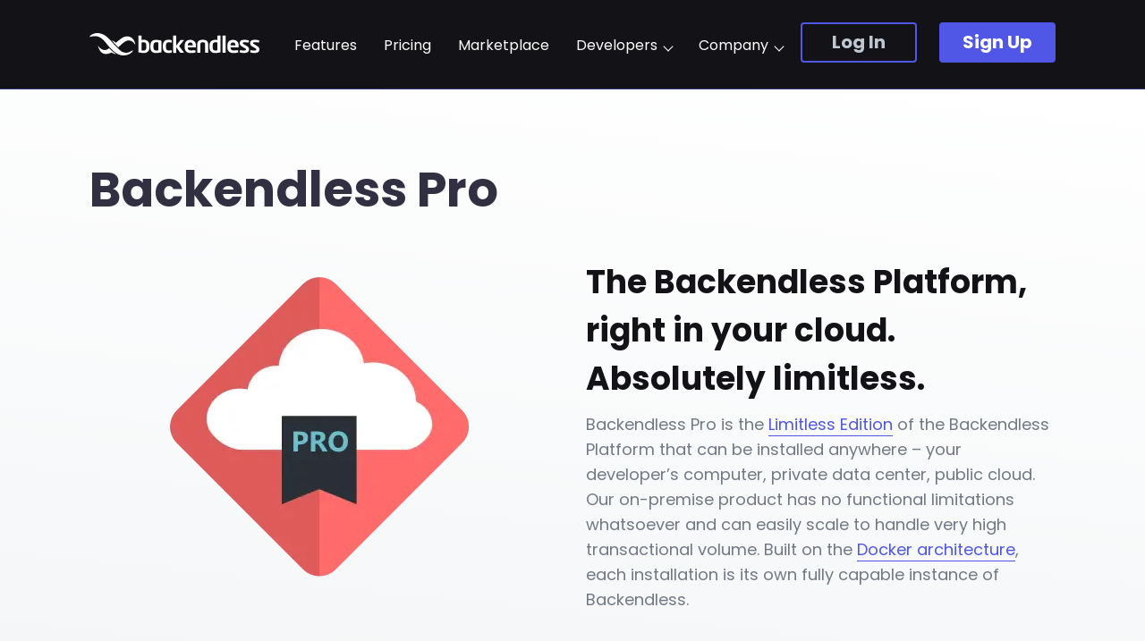

--- FILE ---
content_type: text/html; charset=UTF-8
request_url: https://backendless.com/pricing/backendless-pro/
body_size: 25380
content:
<!doctype html>
<html lang="en" xml:lang="en" xmlns= "http://www.w3.org/1999/xhtml">
<head>

    <meta charset="utf-8" />
    <meta http-equiv="Content-Language" content="en">
    <meta http-equiv="x-ua-compatible" content="ie=edge" />
    <meta name="viewport" content="width=device-width, initial-scale=1.0, minimum-scale=1.0" />

    <link rel="apple-touch-icon" sizes="180x180" href="https://backendless.com/wp-content/themes/backendless/assets/images/favicons/apple-touch-icon.png">
    <link rel="icon" type="image/png" sizes="32x32" href="https://backendless.com/wp-content/themes/backendless/assets/images/favicons/favicon-32x32.png">
    <link rel="icon" type="image/png" sizes="16x16" href="https://backendless.com/wp-content/themes/backendless/assets/images/favicons/favicon-16x16.png">
    <link rel="manifest" href="https://backendless.com/wp-content/themes/backendless/assets/images/favicons/site.webmanifest">
    <link rel="mask-icon" href="https://backendless.com/wp-content/themes/backendless/assets/images/favicons/safari-pinned-tab.svg" color="#5bbad5">
    <link rel="shortcut icon" href="https://backendless.com/wp-content/themes/backendless/assets/images/favicons/favicon.ico">
    <meta name="msapplication-TileColor" content="#da532c">
    <meta name="msapplication-config" content="https://backendless.com/wp-content/themes/backendless/assets/images/favicons/browserconfig.xml">
    <meta name="theme-color" content="#ffffff">

    
    <link data-minify="1" rel="preload" as="style" onload='this.rel="stylesheet"'  id='theme-fonts-css'  href='https://backendless.com/wp-content/cache/min/1/wp-content/themes/backendless/assets/styles/custom/fonts.css?ver=1753465485' type='text/css' media='all' />
    <link data-minify="1" rel="preload" as="style" onload='this.rel="stylesheet"'  id='theme-header-css'  href='https://backendless.com/wp-content/cache/min/1/wp-content/themes/backendless/assets/styles/custom/header.css?ver=1753465485' type='text/css' media='all' />

    
	<!-- This site is optimized with the Yoast SEO plugin v15.4 - https://yoast.com/wordpress/plugins/seo/ -->
	<title>Backendless Pro | Limitless On-Premise Codeless Backend</title><style id="rocket-critical-css">@font-face{font-family:'Poppins';src:url(https://backendless.com/wp-content/themes/backendless/assets/fonts/Poppins/Regular.woff2) format('woff2'),url(https://backendless.com/wp-content/themes/backendless/assets/fonts/Poppins/Regular.woff) format('woff');font-weight:normal;font-style:normal;font-display:swap}@font-face{font-family:'Poppins';src:url(https://backendless.com/wp-content/themes/backendless/assets/fonts/Poppins/Bold.woff2) format('woff2'),url(https://backendless.com/wp-content/themes/backendless/assets/fonts/Poppins/Bold.woff) format('woff');font-weight:bold;font-style:normal;font-display:swap}:before,:after,a,body,button,div,h1,h2,header,html,li,p,span,ul,video{font:inherit;vertical-align:baseline;border:none;outline:0;margin:0;padding:0;-webkit-box-sizing:border-box;-moz-box-sizing:border-box;box-sizing:border-box}header{display:block}body{line-height:1em}a{text-decoration:none}svg{width:100%;height:auto;overflow:visible}ul{list-style:none}button{background:none}body{font:normal 400 18px/28px 'Poppins';color:#717985}@media (max-width:899px){body{font-size:16px;line-height:24px}}h1{font:normal 700 54px/64px 'Poppins';color:#121217}@media (max-width:899px){h1{font-size:46px;line-height:48px}}@media (max-width:600px){h1{font-size:28px;line-height:32px}}h2{font:normal 700 36px/54px 'Poppins';color:#121217}@media (max-width:899px){h2{font-size:24px;line-height:32px}}@media (max-width:600px){h2{font-size:21px;line-height:28px}}.container{padding-left:160px;padding-right:160px;margin-left:auto;margin-right:auto;width:1920px}@media (max-width:1899px){.container{width:1600px;padding-left:100px;padding-right:100px}}@media (max-width:1599px){.container{width:1200px;padding-left:60px;padding-right:60px}}@media (max-width:1199px){.container{width:768px;padding-left:20px;padding-right:20px}}@media (max-width:767px){.container{width:auto;padding-left:10px;padding-right:10px}}#fancybox-close{display:none!important}.wrapper{overflow:hidden}.button{display:inline-block;background:#5056e5;border:2px solid #5056e5;border-radius:4px;color:#ffffff;padding:11px 20px 12px;font-weight:700;font-size:24px;line-height:140%;text-align:center}@media (max-width:767px){.button{font-size:14px;line-height:20px}}.button--transparent{background:transparent;color:inherit}.header{background:#121217;z-index:100;position:relative;height:100px}@media (max-width:1599px){.header .header__aside__button{margin-left:20px;padding:6px 11px 7px;width:130px;font-size:20px}}@media (max-width:767px){.header{height:45px}}.header--transparent{background:transparent}.header--transparent .header-wrapper{background:transparent}.header--transparent .header-wrapper.show{background:#ffffff}.header--transparent .header-wrapper.show.top{background:transparent}.header--transparent .header__menu>.menu>.menu-item-has-children>a::after{border-color:#121217}.header--transparent .header__logo-link{background-image:url(https://backendless.com/wp-content/themes/backendless/assets/images/logos/logo.svg)}.header--transparent .header__aside__button.button--transparent{color:#5056e5}.header--transparent .header__burger:before,.header--transparent .header__burger:after,.header--transparent .header__burger span:before,.header--transparent .header__burger span:after{background:#303042}.header--transparent .header__menu .menu-item a{color:#121217}.header__light{position:absolute;right:0;top:0;width:100%;height:700px;z-index:-1;overflow:hidden}.header__light:after,.header__light:before{content:'';display:block;position:absolute;width:505px;height:505px;border-radius:50%;background:#5056e5;mix-blend-mode:hard-light;opacity:0.5;filter:blur(200px)}.header__light:after{right:100px;top:-50px}.header__light:before{right:-138px;top:-122px}.header-wrapper{border-bottom:1px solid rgba(80,86,229,0.5)}.header-wrapper>.container{position:relative}.header-wrapper>.container:after{content:'';clear:both;display:table}.header:after{content:'';clear:both;display:table}.header__logo{width:195px;float:left;position:relative;z-index:101;padding-top:13px;padding-bottom:13px}@media (min-width:767px){.header__logo{padding-top:37px;padding-bottom:37px}}.header__logo-link{display:block;text-indent:-999em;background:url(https://backendless.com/wp-content/themes/backendless/assets/images/logos/logo_white.svg) no-repeat center left;background-size:contain;padding-bottom:9%;height:0}@media (min-width:767px){.header__logo-link{padding-bottom:13%}}.header__aside{color:#bfc7d0;padding-top:25px;float:right;position:relative;z-index:101}@media (max-width:767px){.header__aside{display:none}}.header__aside--mobile{display:none;position:relative;border-top:1px solid rgba(80,86,229,0.5);float:none;text-align:center;z-index:100;padding-top:30px;padding-bottom:30px}@media (max-width:767px){.header__aside--mobile{display:block}}.header__aside__button{margin-left:25px;padding:6px 20px 7px;width:190px}@media (max-width:767px){.header__aside__button{width:160px}}@media (max-width:767px){.header__aside__button--login{margin-left:0}}.header__aside:after{content:'';clear:both;display:table}.header__burger{float:right;width:44px;height:44px;margin-left:30px;position:relative;margin-top:0;z-index:104;display:none}@media (min-width:767px){.header__burger{margin-top:29px}}@media (max-width:1199px){.header__burger{display:block}}.header__burger:before,.header__burger:after,.header__burger span:before,.header__burger span:after{content:'';display:block;height:2px;background:#ffffff;position:absolute;left:11px;right:11px;margin:auto;transform-origin:center}.header__burger:before{top:12px}.header__burger:after{bottom:12px}.header__burger span:before,.header__burger span:after{top:0;bottom:0}.header__menu{float:right;padding-top:43px}@media (max-width:1199px){.header__menu{display:none}}.header__menu>.menu>.menu-item-has-children>.sub-menu:after{content:'';display:block;width:13px;height:13px;transform:rotate(45deg);background:#ffffff;position:absolute;left:0;right:0;top:-7px;margin:auto}.header__menu>.menu>.menu-item-has-children>a:after{content:'';width:8px;height:8px;border-left:1px solid #ffffff;border-bottom:1px solid #ffffff;display:inline-block;vertical-align:middle;transform-origin:center;transform:rotate(-45deg);margin-left:8px;margin-top:0px}.header__menu>.menu .sub-menu{visibility:hidden;transform:scaleY(0) translateX(-50%);transform-origin:center top;position:absolute;background:#ffffff;padding:40px 30px;border-radius:4px;box-shadow:1px 1px 20px rgba(0,0,0,0.1);left:50%;top:100%}.header__menu>.menu .sub-menu .menu-item{margin-left:0;float:none;white-space:nowrap}.header__menu>.menu .sub-menu .menu-item:last-child{margin-bottom:0}.header__menu>.menu .sub-menu .menu-item a{font-size:24px;line-height:32px;color:#121217}.header__menu>.menu .sub-menu .menu-item .sub-menu{position:static;box-shadow:none;background:transparent;padding:20px 0 0;transform:none;overflow:hidden}.header__menu>.menu .sub-menu .menu-item .sub-menu .menu-item{width:50%;min-width:200px;float:left;white-space:normal}.header__menu>.menu .sub-menu .menu-item .sub-menu .menu-item:nth-child(2):after{content:'';width:400px;display:block}.header__menu>.menu .sub-menu .menu-item .sub-menu .menu-item a{font-size:14px;line-height:24px;color:#303042}.header__menu>.menu .sub-menu .menu-item .sub-menu:after{content:'';clear:both;display:table}.header__menu>.menu .sub-menu:after{content:'';clear:both;display:table}.header__menu .menu-item{display:block;float:left;margin-left:40px;padding-bottom:25px;position:relative}@media (max-width:1599px){.header__menu .menu-item{margin-left:30px}}.header__menu .menu-item a{color:#ffffff;font-size:16px;line-height:16px;display:block}.header__menu .menu-item a .icon{display:inline-block;width:16px;height:16px;background:no-repeat center;background-size:contain;margin-right:10px;vertical-align:middle}.header__menu:after{content:'';clear:both;display:table}:root{--wp-admin-theme-color:#007cba;--wp-admin-theme-color-darker-10:#006ba1;--wp-admin-theme-color-darker-20:#005a87}#fancybox-loading,#fancybox-loading div,#fancybox-overlay,#fancybox-wrap,.fancybox-bg,#fancybox-outer,#fancybox-content,#fancybox-close,#fancybox-title,#fancybox-left,#fancybox-right,.fancy-ico{box-sizing:content-box;-moz-box-sizing:content-box}#fancybox-loading{position:fixed;top:50%;left:50%;width:40px;height:40px;margin-top:-20px;margin-left:-20px;overflow:hidden;z-index:111104;display:none}#fancybox-loading div{position:absolute;top:0;left:0;width:40px;height:480px;background-image:url(https://backendless.com/wp-content/plugins/easy-fancybox/images/fancybox.png)}#fancybox-overlay{position:absolute;top:0;left:0;width:100%;z-index:111100;display:none}#fancybox-tmp{padding:0;margin:0;border:0;overflow:auto;display:none}#fancybox-wrap{position:absolute;top:0;left:0;padding:20px;z-index:111101;display:none}#fancybox-outer{position:relative;width:100%;height:100%;background:#fff;box-shadow:0 0 20px #111;-moz-box-shadow:0 0 20px #111;-webkit-box-shadow:0 0 20px #111}#fancybox-content{width:0;height:0;padding:0;position:relative;-webkit-overflow-scrolling:touch;overflow-y:auto;z-index:111102;border:0 solid #fff;background:#fff;-moz-background-clip:padding;-webkit-background-clip:padding;background-clip:padding-box}#fancybox-close{position:absolute;top:-15px;right:-15px;width:30px;height:30px;background:transparent url(https://backendless.com/wp-content/plugins/easy-fancybox/images/fancybox.png) -40px 0;z-index:111103;display:none}#fancybox-left,#fancybox-right{position:absolute;bottom:0;height:100%;width:35%;background:initial;z-index:111102;display:none}#fancybox-left{left:0}#fancybox-right{right:0}#fancybox-left-ico,#fancybox-right-ico{position:absolute;top:50%;left:-9999px;width:30px;height:30px;margin-top:-15px;z-index:111102;display:block}#fancybox-left-ico{background-image:url(https://backendless.com/wp-content/plugins/easy-fancybox/images/fancybox.png);background-position:-40px -30px}#fancybox-right-ico{background-image:url(https://backendless.com/wp-content/plugins/easy-fancybox/images/fancybox.png);background-position:-40px -60px}#fancybox-title{z-index:111102}.home-page{overflow:hidden;color:#121217}.home-page__section{position:relative;padding-top:0px;padding-bottom:80px}@media (max-width:1199px){.home-page__section{padding-top:40px}}@media (max-width:1599px) and (min-width:767px){.home-page__section--price{display:none}}.home-page__section--header{padding-bottom:0px;margin-bottom:80px;background:linear-gradient(180deg,rgba(80,86,229,0) 0%,rgba(80,86,229,0.1) 70.65%)}.home-page__section-header{margin:0 auto}.home-page__section-title{text-align:center;color:#121217;margin-bottom:15px;font-size:48px;line-height:72px}@media (max-width:767px){.home-page__section-title{font-size:36px;line-height:54px}}.home-page__section-title--price{text-align:left}.home-page__section-description{margin-top:20px}.home-page__header{position:relative;margin-bottom:100px;padding-top:100px}@media (max-width:767px){.home-page__header{margin-bottom:0}}.home-page__header-video{width:100%}.home-page__header-wrapper{width:1195px}@media (max-width:1899px){.home-page__header-wrapper{width:1040px}}@media (max-width:1599px){.home-page__header-wrapper{width:100%}}.home-page__header-title{font-weight:800;font-size:80px;line-height:90px;margin-bottom:15px}@media (max-width:767px){.home-page__header-title{font-size:48px;line-height:64px}}.home-page__header-description{font-weight:400;font-size:24px;line-height:40px}@media (max-width:1599px) and (min-width:1199px){.home-page__header-description{padding-right:250px}}.home-page__header-link{position:absolute;font-weight:600;font-size:32px;line-height:32px;color:#5056e5;border-bottom:1px solid transparent;display:block;margin-bottom:30px;white-space:nowrap;right:0;bottom:0}@media (max-width:1199px){.home-page__header-link{margin-top:50px;position:static;display:inline-block}}@media (max-width:767px){.home-page__header-link{font-size:24px;line-height:30px}}.home-page__header-link>svg{fill:#5056e5;display:inline-block;width:16px;vertical-align:middle;margin-top:-3px}.home-page__frbc__content{float:left;width:60%;padding-left:40px;padding-top:140px}@media (max-width:1599px){.home-page__frbc__content{display:none}}.home-page__frbc--invert .home-page__frbc__content{float:right;padding-left:0;padding-right:40px}.home-page__frbc__item-description{font-weight:400;font-size:17px;line-height:26px;display:none}.home-page__frbc__item-image{padding-bottom:56.25%;border-radius:4px;background:no-repeat center;background-size:cover}.home-page__frbc__item-image--sub{display:none;margin-top:40px}.home-page__frbc__item-info{display:none}.home-page__frbc__item-info.active{display:block}.home-page__price-package{width:33.3333%;padding:40px 50px 40px 40px;margin-top:30px;margin-bottom:40px;border-radius:20px;background:#edeefc}.home-page__price-package:after{content:'';clear:both;display:table}@media (max-width:899px){.home-page__price-package{width:100%;margin-bottom:20px;margin-top:20px}}.home-page__price-package-items{display:flex;gap:20px}@media (max-width:899px){.home-page__price-package-items{display:block}}.home-page__price-package-items:after{content:'';clear:both;display:table}.home-page__price-package__image{background:no-repeat center;background-size:contain;margin-bottom:20px;width:46px;height:46px}.home-page__price-package__title{margin-bottom:10px;font-weight:700;font-size:20px;line-height:30px}.home-page__price-package__description{margin-bottom:40px;font-weight:400;font-size:17px;line-height:26px}.home-page__price-package__link{font-weight:600;font-size:20px;line-height:30px;color:#5056e5;border-bottom:1px solid transparent}.home-page__price-package__link>svg{fill:#5056e5;display:inline-block;width:16px;vertical-align:middle;margin-top:-3px}</style>
	<meta name="description" content="Install an instance of the Backendless Platform anywhere, including on-premise, with no functional limitations. Secure and scalable hosting." />
	<meta name="robots" content="index, follow, max-snippet:-1, max-image-preview:large, max-video-preview:-1" />
	<link rel="canonical" href="https://backendless.com/pricing/backendless-pro/" />
	<meta property="og:locale" content="en_US" />
	<meta property="og:type" content="article" />
	<meta property="og:title" content="Backendless Pro | Limitless On-Premise Codeless Backend" />
	<meta property="og:description" content="Install an instance of the Backendless Platform anywhere, including on-premise, with no functional limitations. Secure and scalable hosting." />
	<meta property="og:url" content="https://backendless.com/pricing/backendless-pro/" />
	<meta property="og:site_name" content="Backendless" />
	<meta property="article:publisher" content="https://www.facebook.com/backendless" />
	<meta property="article:modified_time" content="2024-11-01T19:46:27+00:00" />
	<meta property="og:image" content="https://backendless.com/wp-content/uploads/2019/07/Backendless-Pro.png" />
	<meta property="og:image:width" content="458" />
	<meta property="og:image:height" content="430" />
	<meta name="twitter:card" content="summary_large_image" />
	<meta name="twitter:creator" content="@backendless" />
	<meta name="twitter:site" content="@backendless" />
	<meta name="twitter:label1" content="Written by">
	<meta name="twitter:data1" content="Christopher Fanchi">
	<meta name="twitter:label2" content="Est. reading time">
	<meta name="twitter:data2" content="9 minutes">
	<!-- / Yoast SEO plugin. -->



<link rel="preload" as="style" onload='this.rel="stylesheet"'  id='wp-block-library-css'  href='https://backendless.com/wp-includes/css/dist/block-library/style.min.css?ver=78e12efd6b669eaafd0478f4693aeb05' type='text/css' media='all' />
<link data-minify="1" rel="preload" as="style" onload='this.rel="stylesheet"'  id='activecampaign-form-block-css'  href='https://backendless.com/wp-content/cache/min/1/wp-content/plugins/activecampaign-subscription-forms/activecampaign-form-block/build/style-index.css?ver=1753465485' type='text/css' media='all' />
<link data-minify="1" rel="preload" as="style" onload='this.rel="stylesheet"'  id='contact-form-7-css'  href='https://backendless.com/wp-content/cache/min/1/wp-content/plugins/contact-form-7/includes/css/styles.css?ver=1753465485' type='text/css' media='all' />
<link rel="preload" as="style" onload='this.rel="stylesheet"'  id='fancybox-css'  href='https://backendless.com/wp-content/plugins/easy-fancybox/css/jquery.fancybox.min.css?ver=1.3.24' type='text/css' media='screen' />
<link data-minify="1" rel="preload" as="style" onload='this.rel="stylesheet"'  id='js_composer_front-css'  href='https://backendless.com/wp-content/cache/min/1/wp-content/plugins/js_composer/assets/css/js_composer.min.css?ver=1753465485' type='text/css' media='all' />
<link rel="preload" as="style" onload='this.rel="stylesheet"'  id='theme-stylesheet-css'  href='https://backendless.com/wp-content/themes/backendless/style.css?ver=2.4.6' type='text/css' media='all' />
<link data-minify="1" rel="preload" as="style" onload='this.rel="stylesheet"'  id='theme-select2-css'  href='https://backendless.com/wp-content/cache/min/1/wp-content/themes/backendless/assets/styles/vendor/select2.css?ver=1753465485' type='text/css' media='all' />
<link data-minify="1" rel="preload" as="style" onload='this.rel="stylesheet"'  id='theme-intltelinput-css'  href='https://backendless.com/wp-content/cache/min/1/wp-content/themes/backendless/assets/styles/vendor/intltelinput.css?ver=1753465485' type='text/css' media='all' />
<link data-minify="1" rel="preload" as="style" onload='this.rel="stylesheet"'  id='theme-release-css'  href='https://backendless.com/wp-content/cache/min/1/wp-content/themes/backendless/assets/styles/vendor/release-history.css?ver=1753465485' type='text/css' media='all' />
<link data-minify="1" rel="preload" as="style" onload='this.rel="stylesheet"'  id='dashicons-css'  href='https://backendless.com/wp-content/cache/min/1/wp-includes/css/dashicons.min.css?ver=1753465485' type='text/css' media='all' />
<link data-minify="1" rel="preload" as="style" onload='this.rel="stylesheet"'  id='theme-prism-css'  href='https://backendless.com/wp-content/cache/min/1/wp-content/themes/backendless/assets/styles/vendor/prism.css?ver=1753465485' type='text/css' media='all' />
<link data-minify="1" rel="preload" as="style" onload='this.rel="stylesheet"'  id='theme-tagify-css'  href='https://backendless.com/wp-content/cache/min/1/wp-content/themes/backendless/assets/styles/vendor/tagify.css?ver=1753465485' type='text/css' media='all' />
<link data-minify="1" rel="preload" as="style" onload='this.rel="stylesheet"'  id='theme-index-css'  href='https://backendless.com/wp-content/cache/min/1/wp-content/themes/backendless/assets/styles/custom/style.css?ver=1753465485' type='text/css' media='all' />
<script type='text/javascript' src='https://backendless.com/wp-includes/js/jquery/jquery.js?ver=1.12.4-wp' id='jquery-core-js'></script>
<link rel='shortlink' href='https://backendless.com/?p=22156' />
<link rel="alternate" type="application/json+oembed" href="https://backendless.com/wp-json/oembed/1.0/embed?url=https%3A%2F%2Fbackendless.com%2Fpricing%2Fbackendless-pro%2F" />
<link rel="alternate" type="text/xml+oembed" href="https://backendless.com/wp-json/oembed/1.0/embed?url=https%3A%2F%2Fbackendless.com%2Fpricing%2Fbackendless-pro%2F&#038;format=xml" />


<!-- This site is optimized with the Schema plugin v1.7.9.6 - https://schema.press -->
<script type="application/ld+json">{"@context":"https:\/\/schema.org\/","@type":"Article","mainEntityOfPage":{"@type":"WebPage","@id":"https:\/\/backendless.com\/pricing\/backendless-pro\/"},"url":"https:\/\/backendless.com\/pricing\/backendless-pro\/","headline":"Backendless Pro","datePublished":"2023-05-12T14:50:41-05:00","dateModified":"2024-11-01T14:46:27-05:00","publisher":{"@type":"Organization","@id":"https:\/\/backendless.com\/#organization","name":"Backendless Corp","logo":{"@type":"ImageObject","url":"https:\/\/backendless.com\/wp-content\/uploads\/2019\/11\/schema-org-logo.png","width":600,"height":60}},"image":{"@type":"ImageObject","url":"https:\/\/backendless.com\/wp-content\/uploads\/2019\/07\/Backendless-Pro.png","width":696,"height":430},"description":"Install an instance of the Backendless Platform anywhere, including on-premise, with no functional limitations. Secure and scalable hosting.","author":{"@type":"Person","name":"Christopher Fanchi","url":"https:\/\/backendless.com\/author\/chris-fanchi\/","image":{"@type":"ImageObject","url":"https:\/\/secure.gravatar.com\/avatar\/d414788292289e0f2d5f64a8367e21b3?s=96&d=mm&r=g","height":96,"width":96},"sameAs":["http:\/\/backendless.com"]}}</script>

<meta name="generator" content="Powered by WPBakery Page Builder - drag and drop page builder for WordPress."/>
<link rel="icon" href="https://backendless.com/wp-content/uploads/2019/03/cropped-Favicon-32x32.png" sizes="32x32" />
<link rel="icon" href="https://backendless.com/wp-content/uploads/2019/03/cropped-Favicon-192x192.png" sizes="192x192" />
<link rel="apple-touch-icon" href="https://backendless.com/wp-content/uploads/2019/03/cropped-Favicon-180x180.png" />
<meta name="msapplication-TileImage" content="https://backendless.com/wp-content/uploads/2019/03/cropped-Favicon-270x270.png" />
<style type="text/css" data-type="vc_shortcodes-custom-css">.vc_custom_1684243312901{background-color: #8c8c8c !important;}.vc_custom_1684243351393{margin-top: 60px !important;}.vc_custom_1729014459240{background-color: #5671d3 !important;}.vc_custom_1729014711014{padding-bottom: 50px !important;background-color: #5671d3 !important;}.vc_custom_1684185061780{margin-bottom: 50px !important;}.vc_custom_1684185061780{margin-bottom: 50px !important;}.vc_custom_1684185061780{margin-bottom: 50px !important;}.vc_custom_1562774251850{padding-top: 20px !important;}.vc_custom_1684419997853{margin-bottom: 20px !important;}.vc_custom_1729014259326{margin-top: 10px !important;margin-right: 10px !important;margin-bottom: 10px !important;margin-left: 10px !important;background-color: #ffffff !important;border-radius: 5px !important;}.vc_custom_1729014253116{margin-top: 10px !important;margin-right: 10px !important;margin-bottom: 10px !important;margin-left: 10px !important;background-color: #ffffff !important;border-radius: 5px !important;}.vc_custom_1729022059092{border-top-width: 1px !important;border-top-style: dotted !important;}.vc_custom_1729012923727{padding-top: 15px !important;padding-right: 15px !important;padding-bottom: 15px !important;padding-left: 15px !important;background-color: #dbdbdb !important;border-radius: 10px !important;}.vc_custom_1729012884075{padding-top: 15px !important;padding-right: 15px !important;padding-bottom: 15px !important;padding-left: 15px !important;background-color: #dbdbdb !important;border-radius: 10px !important;}.vc_custom_1684761763281{margin-bottom: 20px !important;}.vc_custom_1729012923727{padding-top: 15px !important;padding-right: 15px !important;padding-bottom: 15px !important;padding-left: 15px !important;background-color: #dbdbdb !important;border-radius: 10px !important;}.vc_custom_1729013049961{margin-bottom: 20px !important;}.vc_custom_1729012884075{padding-top: 15px !important;padding-right: 15px !important;padding-bottom: 15px !important;padding-left: 15px !important;background-color: #dbdbdb !important;border-radius: 10px !important;}</style><noscript><style> .wpb_animate_when_almost_visible { opacity: 1; }</style></noscript><script>
/*! loadCSS rel=preload polyfill. [c]2017 Filament Group, Inc. MIT License */
(function(w){"use strict";if(!w.loadCSS){w.loadCSS=function(){}}
var rp=loadCSS.relpreload={};rp.support=(function(){var ret;try{ret=w.document.createElement("link").relList.supports("preload")}catch(e){ret=!1}
return function(){return ret}})();rp.bindMediaToggle=function(link){var finalMedia=link.media||"all";function enableStylesheet(){link.media=finalMedia}
if(link.addEventListener){link.addEventListener("load",enableStylesheet)}else if(link.attachEvent){link.attachEvent("onload",enableStylesheet)}
setTimeout(function(){link.rel="stylesheet";link.media="only x"});setTimeout(enableStylesheet,3000)};rp.poly=function(){if(rp.support()){return}
var links=w.document.getElementsByTagName("link");for(var i=0;i<links.length;i++){var link=links[i];if(link.rel==="preload"&&link.getAttribute("as")==="style"&&!link.getAttribute("data-loadcss")){link.setAttribute("data-loadcss",!0);rp.bindMediaToggle(link)}}};if(!rp.support()){rp.poly();var run=w.setInterval(rp.poly,500);if(w.addEventListener){w.addEventListener("load",function(){rp.poly();w.clearInterval(run)})}else if(w.attachEvent){w.attachEvent("onload",function(){rp.poly();w.clearInterval(run)})}}
if(typeof exports!=="undefined"){exports.loadCSS=loadCSS}
else{w.loadCSS=loadCSS}}(typeof global!=="undefined"?global:this))
</script>
    
</head>
<body class="page-template-default page page-id-22156 page-child parent-pageid-56 wpb-js-composer js-comp-ver-6.4.1 vc_responsive" >
<div class="wrapper">

    
    <div class="header__light"></div>

    <header class="header ">
        <div class="header-wrapper show top">
            <div class="container">
                <div class="header-wrapper-inside">

                    <div class="header__logo">
                        <a class="header__logo-link" href="/" title="Backendless">
                            Backendless                        </a>
                    </div>
                    <button class="header__burger" aria-label="menu"><span></span></button>

                    <div class="header__aside">
                        <a href="https://develop.backendless.com/login" class="header__aside__button header__aside__button--login button button--transparent">Log In</a>
                        <a href="https://develop.backendless.com/registration" class="header__aside__button header__aside__button--signup button">Sign Up</a>
                    </div>
                    <div class="header__menu">
                        <div class="header__menu-shadow"></div>

                        <div class="header__aside header__aside--mobile">
                            <a href="https://develop.backendless.com/login" class="header__aside__button header__aside__button--login button button--transparent">Log In</a>
                            <a href="https://develop.backendless.com/registration" class="header__aside__button header__aside__button--signup button">Sign Up</a>
                        </div>
                        <ul id="menu-header-menu" class="menu"><li id="menu-item-288" class="menu-item menu-item-type-post_type menu-item-object-page menu-item-288"><a href="https://backendless.com/features/">Features</a></li>
<li id="menu-item-58" class="menu-item menu-item-type-post_type menu-item-object-page current-page-ancestor menu-item-58"><a href="https://backendless.com/pricing/">Pricing</a></li>
<li id="menu-item-20398" class="menu-item menu-item-type-post_type menu-item-object-page menu-item-20398"><a href="https://backendless.com/marketplace/">Marketplace</a></li>
<li id="menu-item-9638" class="menu-item menu-item-type-custom menu-item-object-custom menu-item-has-children menu-item-9638"><a>Developers</a>
<ul class="sub-menu">
	<li id="menu-item-36" class="menu-item menu-item-type-custom menu-item-object-custom menu-item-has-children menu-item-36"><a href="https://backendless.com/developers/"><span class="icon" style="background-image:url(https://backendless.com/wp-content/uploads/2019/01/languages.svg"></span>Languages</a>
	<ul class="sub-menu">
		<li id="menu-item-42" class="menu-item menu-item-type-custom menu-item-object-custom menu-item-42"><a href="/developers/#javascript"><span class="icon" style="background-image:url(https://backendless.com/wp-content/uploads/2019/02/Javascript.svg"></span>Javascript</a></li>
		<li id="menu-item-18561" class="menu-item menu-item-type-custom menu-item-object-custom menu-item-18561"><a href="https://backendless.com/developers/#ui-builder"><span class="icon" style="background-image:url(https://backendless.com/wp-content/uploads/2019/03/Favicon.png"></span>UI Builder</a></li>
		<li id="menu-item-10597" class="menu-item menu-item-type-custom menu-item-object-custom menu-item-10597"><a href="/developers/#flutter"><span class="icon" style="background-image:url(https://backendless.com/wp-content/uploads/2019/07/flutterlogo.png"></span>Flutter</a></li>
		<li id="menu-item-38" class="menu-item menu-item-type-custom menu-item-object-custom menu-item-38"><a href="/developers/#android"><span class="icon" style="background-image:url(https://backendless.com/wp-content/uploads/2019/01/Vector-3.svg"></span>Java/Android</a></li>
		<li id="menu-item-41" class="menu-item menu-item-type-custom menu-item-object-custom menu-item-41"><a href="/developers/#ios"><span class="icon" style="background-image:url(https://backendless.com/wp-content/uploads/2019/04/icons8-apple-logo-96.svg"></span>iOS</a></li>
		<li id="menu-item-44" class="menu-item menu-item-type-custom menu-item-object-custom menu-item-44"><a href="/developers/#net"><span class="icon" style="background-image:url(https://backendless.com/wp-content/uploads/2019/04/dotnet.svg"></span>.NET</a></li>
		<li id="menu-item-43" class="menu-item menu-item-type-custom menu-item-object-custom menu-item-43"><a href="/developers/#rest-api"><span class="icon" style="background-image:url(https://backendless.com/wp-content/uploads/2019/02/RestAPI.svg"></span>REST API</a></li>
		<li id="menu-item-40" class="menu-item menu-item-type-custom menu-item-object-custom menu-item-40"><a href="/developers/#codeless"><span class="icon" style="background-image:url(https://backendless.com/wp-content/uploads/2019/07/codeless-pieces.png"></span>Codeless</a></li>
		<li id="menu-item-39" class="menu-item menu-item-type-custom menu-item-object-custom menu-item-39"><a href="/developers/#cloud-code"><span class="icon" style="background-image:url(https://backendless.com/wp-content/uploads/2019/02/CloudCodeJs.svg"></span>Cloud Code</a></li>
	</ul>
</li>
	<li id="menu-item-17155" class="menu-item menu-item-type-custom menu-item-object-custom menu-item-has-children menu-item-17155"><a href="https://backendless.com/blog/?category_name=integrations&#038;cn=integrations&#038;s="><span class="icon" style="background-image:url(https://backendless.com/wp-content/uploads/2020/11/Integrations.png"></span>Integrations</a>
	<ul class="sub-menu">
		<li id="menu-item-20610" class="menu-item menu-item-type-custom menu-item-object-custom menu-item-20610"><a href="https://backendless.com/integrate-with-over-1000-apps-using-integromat-make/"><span class="icon" style="background-image:url(https://backendless.com/wp-content/uploads/2022/04/Make-Logo-formerly-Integromat-sqaure.jpg"></span>Make / Integromat</a></li>
		<li id="menu-item-18563" class="menu-item menu-item-type-custom menu-item-object-custom menu-item-18563"><a href="https://backendless.com/integrate-backendless-with-3000-web-apps-using-zapier/"><span class="icon" style="background-image:url(https://backendless.com/wp-content/uploads/2021/04/Zapier.png"></span>Zapier</a></li>
		<li id="menu-item-22002" class="menu-item menu-item-type-custom menu-item-object-custom menu-item-22002"><a href="https://backendless.com/how-to-integrate-flutterflow-with-backendless/"><span class="icon" style="background-image:url(https://backendless.com/wp-content/uploads/2023/03/ff_logo_small.png"></span>FlutterFlow</a></li>
		<li id="menu-item-17175" class="menu-item menu-item-type-custom menu-item-object-custom menu-item-17175"><a href="https://backendless.com/how-to-integrate-bubble-io-with-backendless/"><span class="icon" style="background-image:url(https://backendless.com/wp-content/uploads/2020/11/Bubble_io.png"></span>Bubble</a></li>
		<li id="menu-item-17173" class="menu-item menu-item-type-custom menu-item-object-custom menu-item-17173"><a href="https://backendless.com/how-to-integrate-adalo-with-backendless/"><span class="icon" style="background-image:url(https://backendless.com/wp-content/uploads/2020/11/Adalo.png"></span>Adalo</a></li>
		<li id="menu-item-17179" class="menu-item menu-item-type-custom menu-item-object-custom menu-item-17179"><a href="https://backendless.com/how-to-integrate-appgyver-with-backendless/"><span class="icon" style="background-image:url(https://backendless.com/wp-content/uploads/2020/11/AppGyver.png"></span>AppGyver</a></li>
		<li id="menu-item-19163" class="menu-item menu-item-type-custom menu-item-object-custom menu-item-19163"><a href="https://www.bravostudio.app/post/mobile-frontendless-photo-sharing-app-using-figma-and-backendless"><span class="icon" style="background-image:url(https://backendless.com/wp-content/uploads/2021/06/Bravo_Studio.png"></span>Bravo Studio</a></li>
		<li id="menu-item-17597" class="menu-item menu-item-type-custom menu-item-object-custom menu-item-17597"><a href="https://docs.draftbit.com/docs/backendless"><span class="icon" style="background-image:url(https://backendless.com/wp-content/uploads/2020/12/Draftbit.png"></span>Draftbit</a></li>
		<li id="menu-item-18567" class="menu-item menu-item-type-custom menu-item-object-custom menu-item-18567"><a href="https://backendless.com/how-to-integrate-dronahq-with-backendless/"><span class="icon" style="background-image:url(https://backendless.com/wp-content/uploads/2021/04/DronaHQ.png"></span>DronaHQ</a></li>
		<li id="menu-item-18565" class="menu-item menu-item-type-custom menu-item-object-custom menu-item-18565"><a href="https://backendless.com/how-to-integrate-retool-with-backendless/"><span class="icon" style="background-image:url(https://backendless.com/wp-content/uploads/2021/04/Retool.png"></span>Retool</a></li>
		<li id="menu-item-17177" class="menu-item menu-item-type-custom menu-item-object-custom menu-item-17177"><a href="https://backendless.com/how-to-integrate-thunkable-with-backendless/"><span class="icon" style="background-image:url(https://backendless.com/wp-content/uploads/2020/11/Thunkable.png"></span>Thunkable</a></li>
		<li id="menu-item-17181" class="menu-item menu-item-type-custom menu-item-object-custom menu-item-17181"><a href="https://backendless.com/how-to-integrate-ui-bakery-with-backendless/"><span class="icon" style="background-image:url(https://backendless.com/wp-content/uploads/2020/11/UI_Bakery.png"></span>UI Bakery</a></li>
		<li id="menu-item-17395" class="menu-item menu-item-type-post_type menu-item-object-post menu-item-17395"><a href="https://backendless.com/how-to-integrate-webflow-with-backendless/"><span class="icon" style="background-image:url(https://backendless.com/wp-content/uploads/2020/12/Webflow.png"></span>Webflow</a></li>
		<li id="menu-item-17171" class="menu-item menu-item-type-custom menu-item-object-custom menu-item-17171"><a href="https://backendless.com/how-to-integrate-wix-with-backendless/"><span class="icon" style="background-image:url(https://backendless.com/wp-content/uploads/2020/11/Wix.png"></span>Wix</a></li>
	</ul>
</li>
	<li id="menu-item-48" class="menu-item menu-item-type-custom menu-item-object-custom menu-item-48"><a target="_blank" rel="noopener noreferrer" href="https://www.youtube.com/playlist?list=PLWRqDbbT5r9A04D0Qsaee2ERvRxnEi1xw"><span class="icon" style="background-image:url(https://backendless.com/wp-content/uploads/2019/01/Vector.svg"></span>Video Tutorials</a></li>
	<li id="menu-item-50" class="menu-item menu-item-type-custom menu-item-object-custom menu-item-50"><a href="/release-history/"><span class="icon" style="background-image:url(https://backendless.com/wp-content/uploads/2019/01/Vector-2.svg"></span>Release History</a></li>
</ul>
</li>
<li id="menu-item-20469" class="menu-item menu-item-type-custom menu-item-object-custom menu-item-has-children menu-item-20469"><a>Company</a>
<ul class="sub-menu">
	<li id="menu-item-640" class="menu-item menu-item-type-post_type menu-item-object-page menu-item-640"><a href="https://backendless.com/support/">Support</a></li>
	<li id="menu-item-317" class="menu-item menu-item-type-post_type menu-item-object-page menu-item-317"><a href="https://backendless.com/blog/">Blog</a></li>
	<li id="menu-item-20417" class="menu-item menu-item-type-custom menu-item-object-custom menu-item-20417"><a href="https://backendless.consulting/">Backendless Consulting</a></li>
	<li id="menu-item-186" class="menu-item menu-item-type-post_type menu-item-object-page menu-item-has-children menu-item-186"><a href="https://backendless.com/customers/">Customers</a>
	<ul class="sub-menu">
		<li id="menu-item-14147" class="menu-item menu-item-type-post_type menu-item-object-page menu-item-14147"><a href="https://backendless.com/app-gallery/"><span class="icon" style="background-image:url(https://backendless.com/wp-content/uploads/2020/02/app_gallery.png"></span>App Gallery</a></li>
		<li id="menu-item-22042" class="menu-item menu-item-type-custom menu-item-object-custom menu-item-22042"><a href="https://backendless.com/client/findmyplus1/"><span class="icon" style="background-image:url(https://backendless.com/wp-content/uploads/2023/03/FindMy1-Logo.png"></span>FindMy+1</a></li>
		<li id="menu-item-14171" class="menu-item menu-item-type-custom menu-item-object-custom menu-item-14171"><a href="https://backendless.com/client/stayshure/"><span class="icon" style="background-image:url(https://backendless.com/wp-content/uploads/2021/10/stayshure-logomark-on-purple-gradient-Alex-P.png"></span>StayShure</a></li>
		<li id="menu-item-21829" class="menu-item menu-item-type-custom menu-item-object-custom menu-item-21829"><a href="https://backendless.com/client/delevante-technologies/"><span class="icon" style="background-image:url(https://backendless.com/wp-content/uploads/2023/02/Delevante_logo.png"></span>Delevante Technologies</a></li>
		<li id="menu-item-14167" class="menu-item menu-item-type-custom menu-item-object-custom menu-item-14167"><a href="https://backendless.com/client/bettercast-io/"><span class="icon" style="background-image:url(https://backendless.com/wp-content/uploads/2021/02/bettercast-logo1.png"></span>Bettercast</a></li>
		<li id="menu-item-14173" class="menu-item menu-item-type-custom menu-item-object-custom menu-item-14173"><a href="https://backendless.com/client/second-warehouse/"><span class="icon" style="background-image:url(https://backendless.com/wp-content/uploads/2020/04/Second-Warehouse-Icon.png"></span>Second Warehouse</a></li>
		<li id="menu-item-14151" class="menu-item menu-item-type-custom menu-item-object-custom menu-item-14151"><a href="https://backendless.com/client/bank-al-etihad/"><span class="icon" style="background-image:url(https://backendless.com/wp-content/uploads/2020/01/Bank-al-Etihad-App-Logo.png"></span>Bank al Etihad</a></li>
		<li id="menu-item-14153" class="menu-item menu-item-type-custom menu-item-object-custom menu-item-14153"><a href="https://backendless.com/client/funx/"><span class="icon" style="background-image:url(https://backendless.com/wp-content/uploads/2020/01/Digital-Copel-App-Logo.png"></span>Funx</a></li>
		<li id="menu-item-14157" class="menu-item menu-item-type-custom menu-item-object-custom menu-item-14157"><a href="https://backendless.com/client/ytcount/"><span class="icon" style="background-image:url(https://backendless.com/wp-content/uploads/2020/01/YTCount-App-Logo.png"></span>YTCount</a></li>
		<li id="menu-item-14169" class="menu-item menu-item-type-custom menu-item-object-custom menu-item-14169"><a href="https://backendless.com/client/btc-market-ticker/"><span class="icon" style="background-image:url(https://backendless.com/wp-content/uploads/2020/01/BTC-Market-Ticker-App-Logo.png"></span>BTC Market Ticker</a></li>
	</ul>
</li>
	<li id="menu-item-19560" class="menu-item menu-item-type-post_type menu-item-object-page menu-item-19560"><a href="https://backendless.com/pricing/partner-plan/">Partner Program</a></li>
	<li id="menu-item-19559" class="menu-item menu-item-type-post_type menu-item-object-page menu-item-19559"><a href="https://backendless.com/partners/">Find A Partner</a></li>
	<li id="menu-item-19558" class="menu-item menu-item-type-post_type menu-item-object-page menu-item-19558"><a href="https://backendless.com/affiliate/">Affiliate Program</a></li>
</ul>
</li>
</ul>                    </div>


                </div>
            </div>
        </div>
    </header>


    <div class="page-general">
        <div class="container">
            <h1 class="title page-general__title" style="color: #303042;text-align: left;">Backendless Pro</h1>
            <div class="page-general__content">
                <div class="vc_row wpb_row vc_row-fluid"><div class="wpb_column vc_column_container vc_col-sm-6"><div class="vc_column-inner"><div class="wpb_wrapper">
	<div  class="wpb_single_image wpb_content_element vc_align_center">
		
		<figure class="wpb_wrapper vc_figure">
			<div class="vc_single_image-wrapper   vc_box_border_grey"><img width="458" height="430" src="https://backendless.com/wp-content/uploads/2019/07/Backendless-Pro.png" class="vc_single_image-img attachment-full" alt="Backendless Pro" loading="lazy" /></div>
		</figure>
	</div>
</div></div></div><div class="wpb_column vc_column_container vc_col-sm-6"><div class="vc_column-inner"><div class="wpb_wrapper">
	<div class="wpb_text_column wpb_content_element " >
		<div class="wpb_wrapper">
			<h2 style="text-align: left;">The Backendless Platform, right in your cloud. Absolutely limitless.</h2>
<p>Backendless Pro is the <a href="/feature/limitless-edition/">Limitless Edition</a> of the Backendless Platform that can be installed anywhere &#8211; your developer&#8217;s computer, private data center, public cloud. Our on-premise product has no functional limitations whatsoever and can easily scale to handle very high transactional volume. Built on the <a href="/feature/docker-architecture/">Docker architecture</a>, each installation is its own fully capable instance of Backendless.</p>

		</div>
	</div>
<div class="vc_row wpb_row vc_inner vc_row-fluid"><div class="wpb_column vc_column_container vc_col-sm-4"><div class="vc_column-inner"><div class="wpb_wrapper"><div class="vc_btn3-container vc_btn3-right" ><a class="vc_general vc_btn3 vc_btn3-size-lg vc_btn3-shape-rounded vc_btn3-style-flat vc_btn3-color-blue" href="#pricing" title="Support">See Pricing</a></div></div></div></div><div class="wpb_column vc_column_container vc_col-sm-4"><div class="vc_column-inner"><div class="wpb_wrapper"><div class="vc_btn3-container vc_btn3-center" ><a class="vc_general vc_btn3 vc_btn3-size-lg vc_btn3-shape-rounded vc_btn3-style-flat vc_btn3-color-inverse" href="#installation" title="">Installation Options</a></div></div></div></div><div class="wpb_column vc_column_container vc_col-sm-4"><div class="vc_column-inner"><div class="wpb_wrapper"><div class="vc_btn3-container vc_btn3-inline" ><a class="vc_general vc_btn3 vc_btn3-size-lg vc_btn3-shape-rounded vc_btn3-style-flat vc_btn3-color-primary" href="https://backendless.com/docs/pro/" title="" target="_blank">Documentation</a></div></div></div></div></div></div></div></div></div><div class="vc_row wpb_row vc_row-fluid vc_custom_1684243351393"><div class="wpb_column vc_column_container vc_col-sm-12"><div class="vc_column-inner"><div class="wpb_wrapper">
	<div class="wpb_text_column wpb_content_element " >
		<div class="wpb_wrapper">
			<h2 style="text-align: center;"><strong>Features</strong></h2>

		</div>
	</div>
<div class="vc_row wpb_row vc_inner vc_row-fluid"><div class="wpb_column vc_column_container vc_col-sm-2"><div class="vc_column-inner"><div class="wpb_wrapper">
	<div  class="wpb_single_image wpb_content_element vc_align_left">
		
		<figure class="wpb_wrapper vc_figure">
			<div class="vc_single_image-wrapper   vc_box_border_grey"><img width="128" height="128" src="https://backendless.com/wp-content/uploads/2019/07/cubes1.png" class="vc_single_image-img attachment-full" alt="" loading="lazy" /></div>
		</figure>
	</div>
</div></div></div><div class="wpb_column vc_column_container vc_col-sm-10"><div class="vc_column-inner"><div class="wpb_wrapper">
	<div class="wpb_text_column wpb_content_element " >
		<div class="wpb_wrapper">
			<h3>Run Anywhere</h3>
<p>Backendless Pro can be installed wherever it will provide the most value to your business, be that a developer&#8217;s local hard drive, your on-premise internal servers, cloud servers, or elsewhere. The components are available as independent containers through DockerHub. We use <a href="https://docs.docker.com/compose/" target="_blank" rel="noopener noreferrer">Docker Compose</a> to simplify the process of defining and running Backendless Pro as a multi-container application. Installation is a breeze with <a href="#installation">Backendless Pro Manager</a>.</p>

		</div>
	</div>
</div></div></div></div><div class="vc_row wpb_row vc_inner vc_row-fluid"><div class="wpb_column vc_column_container vc_col-sm-2"><div class="vc_column-inner"><div class="wpb_wrapper">
	<div  class="wpb_single_image wpb_content_element vc_align_left">
		
		<figure class="wpb_wrapper vc_figure">
			<div class="vc_single_image-wrapper   vc_box_border_grey"><img width="128" height="128" src="https://backendless.com/wp-content/uploads/2019/07/infinite1.png" class="vc_single_image-img attachment-full" alt="" loading="lazy" /></div>
		</figure>
	</div>
</div></div></div><div class="wpb_column vc_column_container vc_col-sm-10"><div class="vc_column-inner"><div class="wpb_wrapper">
	<div class="wpb_text_column wpb_content_element " >
		<div class="wpb_wrapper">
			<h3>Limitless Backendless</h3>
<p>Backendless Pro is the <a href="/feature/limitless-edition/">Limitless Edition</a> of the Backendless platform. That means you can create an unlimited number of apps, process unlimited API calls including unlimited API calls/second, create development teams, send an unlimited number of push notifications, configure data retrieval page size, store an unlimited number of objects in data tables, expand your file storage any time you need it&#8230; Endlessly Backendless!</p>

		</div>
	</div>
</div></div></div></div><div class="vc_row wpb_row vc_inner vc_row-fluid"><div class="wpb_column vc_column_container vc_col-sm-2"><div class="vc_column-inner"><div class="wpb_wrapper">
	<div  class="wpb_single_image wpb_content_element vc_align_left">
		
		<figure class="wpb_wrapper vc_figure">
			<div class="vc_single_image-wrapper   vc_box_border_grey"><img width="128" height="128" src="https://backendless.com/wp-content/uploads/2019/07/graphics-scale1.png" class="vc_single_image-img attachment-full" alt="" loading="lazy" /></div>
		</figure>
	</div>
</div></div></div><div class="wpb_column vc_column_container vc_col-sm-10"><div class="vc_column-inner"><div class="wpb_wrapper">
	<div class="wpb_text_column wpb_content_element " >
		<div class="wpb_wrapper">
			<h3>Built to Scale</h3>
<p>Scalability is built into the design and the overall architecture of Backendless technology. Every moving part of the platform can be independently scaled to increase the product&#8217;s capabilities to handle ever-increasing traffic. Whether it&#8217;s the web tier responsible for processing API and console requests, the app server, or the data tier, each tier of the product supports horizontal scaling.</p>

		</div>
	</div>
</div></div></div></div><div class="vc_row wpb_row vc_inner vc_row-fluid"><div class="wpb_column vc_column_container vc_col-sm-2"><div class="vc_column-inner"><div class="wpb_wrapper">
	<div  class="wpb_single_image wpb_content_element vc_align_left">
		
		<figure class="wpb_wrapper vc_figure">
			<div class="vc_single_image-wrapper   vc_box_border_grey"><img width="128" height="128" src="https://backendless.com/wp-content/uploads/2019/07/custom-coding1.png" class="vc_single_image-img attachment-full" alt="" loading="lazy" /></div>
		</figure>
	</div>
</div></div></div><div class="wpb_column vc_column_container vc_col-sm-10"><div class="vc_column-inner"><div class="wpb_wrapper">
	<div class="wpb_text_column wpb_content_element " >
		<div class="wpb_wrapper">
			<h3>Open-Source Client SDKs</h3>
<p>Backendless has a wide array of SDKs that are all open-source, well documented, and include numerous examples. When you choose Backendless Pro, you can use all the same <a href="https://backendless.com/docs/ios/index.html">Backendless SDKs</a> that are available for our Cloud solution. We have SDKs for virtually all of the major clients on the market.</p>

		</div>
	</div>
</div></div></div></div><div class="vc_row wpb_row vc_inner vc_row-fluid"><div class="wpb_column vc_column_container vc_col-sm-2"><div class="vc_column-inner"><div class="wpb_wrapper">
	<div  class="wpb_single_image wpb_content_element vc_align_left">
		
		<figure class="wpb_wrapper vc_figure">
			<div class="vc_single_image-wrapper   vc_box_border_grey"><img width="128" height="128" src="https://backendless.com/wp-content/uploads/2019/07/shopping-cart1.png" class="vc_single_image-img attachment-full" alt="" loading="lazy" /></div>
		</figure>
	</div>
</div></div></div><div class="wpb_column vc_column_container vc_col-sm-10"><div class="vc_column-inner"><div class="wpb_wrapper">
	<div class="wpb_text_column wpb_content_element " >
		<div class="wpb_wrapper">
			<h3>Backendless Marketplace Access</h3>
<p>Your backend powered by Backendless Pro can be further enhanced through <a href="/features/#backendless-marketplace">Backendless Marketplace</a> purchases. Even though you run your own dedicated and isolated installation, you can still receive API services, database connectors, and code generators from the centrally located Backendless Marketplace.</p>

		</div>
	</div>
</div></div></div></div><div class="vc_row wpb_row vc_inner vc_row-fluid vc_custom_1684419997853"><div class="wpb_column vc_column_container vc_col-sm-2"><div class="vc_column-inner"><div class="wpb_wrapper">
	<div  class="wpb_single_image wpb_content_element vc_align_left">
		
		<figure class="wpb_wrapper vc_figure">
			<div class="vc_single_image-wrapper   vc_box_border_grey"><img width="128" height="128" src="https://backendless.com/wp-content/uploads/2019/07/speech-bubble.png" class="vc_single_image-img attachment-full" alt="" loading="lazy" /></div>
		</figure>
	</div>
</div></div></div><div class="wpb_column vc_column_container vc_col-sm-10"><div class="vc_column-inner"><div class="wpb_wrapper">
	<div class="wpb_text_column wpb_content_element " >
		<div class="wpb_wrapper">
			<h3>Professional Support</h3>
<p>Backendless Pro is both easy to use and feature-rich, but its extensive capabilities can make the setup process more complex. A typical installation involves configuring multiple worker processes, and with the product’s powerful features, you may find yourself needing some assistance. The good news is that professional support is available through an annual subscription, ensuring you have expert guidance whenever you need it.</p>

		</div>
	</div>
</div></div></div></div></div></div></div></div><div data-vc-full-width="true" data-vc-full-width-init="false" class="vc_row wpb_row vc_row-fluid vc_custom_1729014459240 vc_row-has-fill"><div class="wpb_column vc_column_container vc_col-sm-12"><div class="vc_column-inner"><div class="wpb_wrapper">
	<div class="wpb_text_column wpb_content_element " >
		<div class="wpb_wrapper">
			<h2 style="text-align: center;"><span style="color: #ffffff;">Backendless Pro Pricing</span></h2>

		</div>
	</div>
</div></div></div></div><div class="vc_row-full-width vc_clearfix"></div><div id="pricing" data-vc-full-width="true" data-vc-full-width-init="false" class="vc_row wpb_row vc_row-fluid vc_custom_1729014711014 vc_row-has-fill vc_row-o-equal-height vc_row-o-content-top vc_row-flex"><div class="wpb_column vc_column_container vc_col-sm-6 vc_col-has-fill"><div class="vc_column-inner vc_custom_1729014259326"><div class="wpb_wrapper">
	<div class="wpb_text_column wpb_content_element " >
		<div class="wpb_wrapper">
			<h3 style="text-align: center;">Single Server</h3>

		</div>
	</div>

	<div  class="wpb_single_image wpb_content_element vc_align_center">
		
		<figure class="wpb_wrapper vc_figure">
			<div class="vc_single_image-wrapper   vc_box_border_grey"><img class="vc_single_image-img " src="https://backendless.com/wp-content/uploads/2023/05/single-server-shadow-200x204.png" width="200" height="204" alt="single-server-shadow" title="single-server-shadow" /></div>
		</figure>
	</div>

	<div class="wpb_text_column wpb_content_element " >
		<div class="wpb_wrapper">
			<p style="text-align: center;"><span style="font-size: 24pt;"><strong>FREE License</strong></span></p>
<p style="text-align: center;">• Everything must run on a single machine</p>
<p style="text-align: center;">• All Core Backendless features</p>
<p style="text-align: center;">• No Limitations</p>
<p style="text-align: center;">• Upgrade available for FlowRunner and Visualizations</p>

		</div>
	</div>
<div class="vc_row wpb_row vc_inner vc_row-fluid vc_custom_1729022059092 vc_row-has-fill"><div class="wpb_column vc_column_container vc_col-sm-12"><div class="vc_column-inner"><div class="wpb_wrapper">
	<div class="wpb_text_column wpb_content_element " >
		<div class="wpb_wrapper">
			<ul>
<li><a href="https://backendlessv4-prod.chargifypay.com/subscribe/vbrb6ddjmg9b/backendless-pro-online-support" target="_blank" rel="noopener noreferrer">Annual support</a> &#8211; $7,200/yr</li>
<li><a href="https://backendlessv4-prod.chargifypay.com/subscribe/56st93wt6bsz/backendless-pro-upgrades-package" target="_blank" rel="noopener noreferrer">Annual unlimited upgrades</a> &#8211; $7,200/yr</li>
<li><a href="https://backendlessv4-prod.chargifypay.com/subscribe/g4sfwz7cmyyr/backendless-pro-support-and-upgrades" target="_blank" rel="noopener noreferrer">Support and upgrades bundle</a> &#8211; $10,000/yr</li>
</ul>

		</div>
	</div>
</div></div></div></div></div></div></div><div class="wpb_column vc_column_container vc_col-sm-6 vc_col-has-fill"><div class="vc_column-inner vc_custom_1729014253116"><div class="wpb_wrapper">
	<div class="wpb_text_column wpb_content_element " >
		<div class="wpb_wrapper">
			<h3 style="text-align: center;">Clustered</h3>

		</div>
	</div>

	<div  class="wpb_single_image wpb_content_element vc_align_center">
		
		<figure class="wpb_wrapper vc_figure">
			<div class="vc_single_image-wrapper   vc_box_border_grey"><img class="vc_single_image-img " src="https://backendless.com/wp-content/uploads/2023/05/server-cluster-shadow-200x204.png" width="200" height="204" alt="server-cluster-shadow" title="server-cluster-shadow" /></div>
		</figure>
	</div>

	<div class="wpb_text_column wpb_content_element " >
		<div class="wpb_wrapper">
			<p style="text-align: center;"><em><strong>Everything in a Single Server, plus</strong></em></p>
<p style="text-align: center;"><strong>• High availability mode</strong><br />
No single point of failure</p>
<p style="text-align: center;"><strong>• On-premise Deployment</strong><br />
Minimum three nodes</p>

		</div>
	</div>
<div class="vc_btn3-container vc_btn3-center" ><a class="vc_general vc_btn3 vc_btn3-size-lg vc_btn3-shape-rounded vc_btn3-style-modern vc_btn3-color-blue" href="https://backendless.com/support/" title="">Contact Us for Pricing</a></div></div></div></div></div><div class="vc_row-full-width vc_clearfix"></div><div id="installation" class="vc_row wpb_row vc_row-fluid vc_custom_1684185061780"><div class="wpb_column vc_column_container vc_col-sm-2"><div class="vc_column-inner"><div class="wpb_wrapper"></div></div></div><div class="wpb_column vc_column_container vc_col-sm-8"><div class="vc_column-inner"><div class="wpb_wrapper">
	<div class="wpb_text_column wpb_content_element " >
		<div class="wpb_wrapper">
			<h2 style="text-align: center;">Backendless Pro Installation</h2>
<p>&nbsp;</p>
<p>Backendless Pro can be installed on any server hardware or virtual machine running Ubuntu. <a href="https://backendless.com/docs/pro/community-edition.html" target="_blank" rel="noopener noreferrer">Backendless Pro Manager</a> is an installation wizard that makes the installation process painless.</p>
<p>Backendless Pro Manager includes instructions for procuring a Backendless Pro trial license, so you will not need a license key before beginning the process.</p>
<p>Watch the videos to learn how to install Backendless Pro on your own virtual servers step-by-step. If you don&#8217;t see the provider you&#8217;ve chosen, let us know on our <a href="https://support.backendless.com/" target="_blank" rel="noopener noreferrer">support forum</a>.</p>

		</div>
	</div>
</div></div></div><div class="wpb_column vc_column_container vc_col-sm-2"><div class="vc_column-inner"><div class="wpb_wrapper"></div></div></div></div><div class="vc_row wpb_row vc_row-fluid vc_custom_1684185061780"><div class="wpb_column vc_column_container vc_col-sm-6"><div class="vc_column-inner"><div class="wpb_wrapper">
        <div class="vc_custom_1729012923727 vc_panel" style="">
            <div class="vc_panel__description">
	<div class="wpb_text_column wpb_content_element " >
		<div class="wpb_wrapper">
			<h3 style="text-align: center;">Installing Backendless Pro in<br />
DigitalOcean</h3>

		</div>
	</div>

	<div class="wpb_video_widget wpb_content_element vc_clearfix   vc_video-aspect-ratio-169 vc_video-el-width-100 vc_video-align-center" >
		<div class="wpb_wrapper">
			
			<div class="wpb_video_wrapper"><iframe title="Installing Backendless Pro on a DigitalOcean Droplet (Virtual Machine)" width="500" height="281" src="https://www.youtube.com/embed/vTmvNUyvwhM?feature=oembed&amp;wmode=opaque" frameborder="0" allow="accelerometer; autoplay; clipboard-write; encrypted-media; gyroscope; picture-in-picture; web-share" allowfullscreen></iframe></div>
		</div>
	</div>

	<div class="wpb_text_column wpb_content_element " >
		<div class="wpb_wrapper">
			<p>Follow this step-by-step video to install Backendless Pro on DigitalOcean virtual machines, or Droplets. GitHub instructions coming soon.</p>

		</div>
	</div>
</div>
        </div></div></div></div><div class="wpb_column vc_column_container vc_col-sm-6"><div class="vc_column-inner"><div class="wpb_wrapper">
        <div class="vc_custom_1729012884075 vc_panel" style="">
            <div class="vc_panel__description">
	<div class="wpb_text_column wpb_content_element " >
		<div class="wpb_wrapper">
			<h3 style="text-align: center;">Installing Backendless Pro in<br />
Amazon Web Services (AWS)</h3>

		</div>
	</div>

	<div class="wpb_video_widget wpb_content_element vc_clearfix   vc_video-aspect-ratio-169 vc_video-el-width-100 vc_video-align-center" >
		<div class="wpb_wrapper">
			
			<div class="wpb_video_wrapper"><iframe title="Running Backendless Pro on an Amazon EC2 Server by AWS" width="500" height="281" src="https://www.youtube.com/embed/Lz3vh_oy27o?feature=oembed&amp;wmode=opaque" frameborder="0" allow="accelerometer; autoplay; clipboard-write; encrypted-media; gyroscope; picture-in-picture; web-share" allowfullscreen></iframe></div>
		</div>
	</div>

	<div class="wpb_text_column wpb_content_element " >
		<div class="wpb_wrapper">
			<p>Follow this step-by-step video, along with the instructions on our AWS GitHub page, to install Backendless Pro on AWS EC2 virtual machines.</p>

		</div>
	</div>
<div class="vc_btn3-container vc_btn3-center vc_custom_1684761763281" ><a class="vc_general vc_btn3 vc_btn3-size-lg vc_btn3-shape-rounded vc_btn3-style-flat vc_btn3-color-blue" href="https://github.com/Backendless/pro-manager/blob/main/Doc/aws-ec2-basic.md" title="" target="_blank">View GitHub Instructions</a></div>
</div>
        </div></div></div></div></div><div class="vc_row wpb_row vc_row-fluid vc_custom_1684185061780"><div class="wpb_column vc_column_container vc_col-sm-6"><div class="vc_column-inner"><div class="wpb_wrapper">
        <div class="vc_custom_1729012923727 vc_panel" style="">
            <div class="vc_panel__description">
	<div class="wpb_text_column wpb_content_element " >
		<div class="wpb_wrapper">
			<h3 style="text-align: center;">Installing Backendless Pro in<br />
Microsoft Azure</h3>

		</div>
	</div>

	<div class="wpb_video_widget wpb_content_element vc_clearfix   vc_video-aspect-ratio-169 vc_video-el-width-100 vc_video-align-center" >
		<div class="wpb_wrapper">
			
			<div class="wpb_video_wrapper"><iframe title="Installing Backendless Pro in Microsoft Azure" width="500" height="281" src="https://www.youtube.com/embed/gYUhnXJyFYs?feature=oembed&amp;wmode=opaque" frameborder="0" allow="accelerometer; autoplay; clipboard-write; encrypted-media; gyroscope; picture-in-picture; web-share" allowfullscreen></iframe></div>
		</div>
	</div>

	<div class="wpb_text_column wpb_content_element " >
		<div class="wpb_wrapper">
			<p>Follow this step-by-step video, along with the instructions on our Microsoft Azure GitHub page, to install Backendless Pro on Azure virtual machines.</p>

		</div>
	</div>
<div class="vc_row wpb_row vc_inner vc_row-fluid"><div class="wpb_column vc_column_container vc_col-sm-6"><div class="vc_column-inner"><div class="wpb_wrapper"><div class="vc_btn3-container vc_btn3-center vc_custom_1729013049961" ><a class="vc_general vc_btn3 vc_btn3-size-lg vc_btn3-shape-rounded vc_btn3-style-flat vc_btn3-color-blue" href="https://github.com/Backendless/pro-manager/blob/main/Doc/azure.md" title="" target="_blank">View GitHub Instructions</a></div></div></div></div></div>
</div>
        </div></div></div></div><div class="wpb_column vc_column_container vc_col-sm-6"><div class="vc_column-inner"><div class="wpb_wrapper">
        <div class="vc_custom_1729012884075 vc_panel" style="">
            <div class="vc_panel__description">
	<div class="wpb_text_column wpb_content_element " >
		<div class="wpb_wrapper">
			<h3 style="text-align: center;">More coming soon.</h3>

		</div>
	</div>
</div>
        </div></div></div></div></div><section class="vc_section"><div class="vc_row wpb_row vc_row-fluid"><div class="wpb_column vc_column_container vc_col-sm-12"><div class="vc_column-inner"><div class="wpb_wrapper">
	<div class="wpb_text_column wpb_content_element " >
		<div class="wpb_wrapper">
			<h2 style="text-align: center;"><span style="color: #000000;">Backendless Pro FAQ</span></h2>

		</div>
	</div>
</div></div></div></div><div class="vc_row wpb_row vc_row-fluid"><div class="wpb_column vc_column_container vc_col-sm-12"><div class="vc_column-inner"><div class="wpb_wrapper"><div class="vc_tta-container" data-vc-action="collapse"><div class="vc_general vc_tta vc_tta-accordion vc_tta-color-grey vc_tta-style-classic vc_tta-shape-rounded vc_tta-o-shape-group vc_tta-controls-align-left"><div class="vc_tta-panels-container"><div class="vc_tta-panels"><div class="vc_tta-panel vc_active" id="1562773583963-55c79c99-bed8" data-vc-content=".vc_tta-panel-body"><div class="vc_tta-panel-heading"><h4 class="vc_tta-panel-title vc_tta-controls-icon-position-left"><a href="#1562773583963-55c79c99-bed8" data-vc-accordion data-vc-container=".vc_tta-container"><span class="vc_tta-title-text">How can I evaluate Backendless Pro?</span><i class="vc_tta-controls-icon vc_tta-controls-icon-plus"></i></a></h4></div><div class="vc_tta-panel-body">
	<div class="wpb_text_column wpb_content_element " >
		<div class="wpb_wrapper">
			<p>To evaluate the Backendless platform, we recommend you start with Backendless Cloud. With that option, you can start instantly without downloading and installing Backendless Pro and get a feel for the platform. Once you&#8217;ve seen Backendless in action and decide to proceed with Pro, we will offer a free, perpetual license for the platform&#8217;s Community Edition.</p>

		</div>
	</div>
</div></div><div class="vc_tta-panel" id="1562773583999-6b26c26e-2c49" data-vc-content=".vc_tta-panel-body"><div class="vc_tta-panel-heading"><h4 class="vc_tta-panel-title vc_tta-controls-icon-position-left"><a href="#1562773583999-6b26c26e-2c49" data-vc-accordion data-vc-container=".vc_tta-container"><span class="vc_tta-title-text">Does Backendless Pro require a license key?</span><i class="vc_tta-controls-icon vc_tta-controls-icon-plus"></i></a></h4></div><div class="vc_tta-panel-body">
	<div class="wpb_text_column wpb_content_element " >
		<div class="wpb_wrapper">
			<p>Backendless Pro requires a license key for continuous development and production operations. When you start the product installation, you will be guided to a form where you can request a license key.</p>

		</div>
	</div>
</div></div><div class="vc_tta-panel" id="1562773656650-57e4402c-8a14" data-vc-content=".vc_tta-panel-body"><div class="vc_tta-panel-heading"><h4 class="vc_tta-panel-title vc_tta-controls-icon-position-left"><a href="#1562773656650-57e4402c-8a14" data-vc-accordion data-vc-container=".vc_tta-container"><span class="vc_tta-title-text">How can I migrate an app from Backendless Cloud to Pro?</span><i class="vc_tta-controls-icon vc_tta-controls-icon-plus"></i></a></h4></div><div class="vc_tta-panel-body">
	<div class="wpb_text_column wpb_content_element " >
		<div class="wpb_wrapper">
			<p>Your application&#8217;s users, data, geopoints, and files can be migrated from a Backendless Cloud deployment to Pro using the export/import function built-into Backendless Console.</p>

		</div>
	</div>
</div></div><div class="vc_tta-panel" id="1562773698312-d71273c2-b41a" data-vc-content=".vc_tta-panel-body"><div class="vc_tta-panel-heading"><h4 class="vc_tta-panel-title vc_tta-controls-icon-position-left"><a href="#1562773698312-d71273c2-b41a" data-vc-accordion data-vc-container=".vc_tta-container"><span class="vc_tta-title-text">Does Backendless Pro support the same functionality as Backendless Cloud?</span><i class="vc_tta-controls-icon vc_tta-controls-icon-plus"></i></a></h4></div><div class="vc_tta-panel-body">
	<div class="wpb_text_column wpb_content_element " >
		<div class="wpb_wrapper">
			<p>Yes, Backendless Pro is the same product as Backendless Cloud, but it is packaged for private deployments. While the complete version of the Pro includes all features of Cloud without any of the limitations, the free Community Edition includes the Core functionality of the platform. This excludes support for FlowRunner, Visualizations, and Dashboards. These features can be licensed separately.</p>

		</div>
	</div>
</div></div><div class="vc_tta-panel" id="1562773747095-37222c1f-bc16" data-vc-content=".vc_tta-panel-body"><div class="vc_tta-panel-heading"><h4 class="vc_tta-panel-title vc_tta-controls-icon-position-left"><a href="#1562773747095-37222c1f-bc16" data-vc-accordion data-vc-container=".vc_tta-container"><span class="vc_tta-title-text">Are there any functional limitations?</span><i class="vc_tta-controls-icon vc_tta-controls-icon-plus"></i></a></h4></div><div class="vc_tta-panel-body">
	<div class="wpb_text_column wpb_content_element " >
		<div class="wpb_wrapper">
			<p>Unlike Backendless Cloud, which imposes functional limits, Backendless Pro has no limits whatsoever. This applies to API requests/second (unlimited in Backendless Pro), number of push notifications that can be sent, number of custom security roles that can be created, number of objects that can be stored in data tables, and all other limitations in Cloud. With Backendless Pro, all these restrictions are removed from the product.</p>

		</div>
	</div>
</div></div></div></div></div></div></div></div></div></div><div class="vc_row wpb_row vc_row-fluid"><div class="wpb_column vc_column_container vc_col-sm-2"><div class="vc_column-inner"><div class="wpb_wrapper"></div></div></div><div class="wpb_column vc_column_container vc_col-sm-8"><div class="vc_column-inner"><div class="wpb_wrapper">
	<div class="wpb_text_column wpb_content_element " >
		<div class="wpb_wrapper">
			<h2 style="text-align: center;">Still have questions?<br />
Send them our way.</h2>
<p style="text-align: center;">Was there something we didn&#8217;t cover here? Visit our Support page to send us your questions via form, Slack, Telegram, or carrier pigeon. A member of our team will get back to you ASAP.<br />
(Please allow 6-8 weeks for pigeon to arrive.)</p>

		</div>
	</div>
<div class="vc_btn3-container vc_btn3-center" ><a class="vc_general vc_btn3 vc_btn3-size-lg vc_btn3-shape-rounded vc_btn3-style-flat vc_btn3-color-blue" href="https://backendless.com/support/" title="">Contact Us</a></div></div></div></div><div class="wpb_column vc_column_container vc_col-sm-2"><div class="vc_column-inner"><div class="wpb_wrapper"></div></div></div></div></section>
            </div>
        </div>
    </div>
<footer class="footer">
    <div class="footer__row">
        <div class="container">

            <div class="footer__logo-wrapper">
                <a href="/" class="footer__logo" title="Backendless"></a>
                <div class="footer__logo-description">Visual app development platform that makes apps intuitive to build and easy to manage, no code required.</div>
            </div>
                        <div class="footer__sidebar">
            <div id="nav_menu-2" class="footer__sidebar__widget widget_nav_menu"><h2 class="footer__sidebar__widget-title">Features</h2>
<div class="menu-features-container"><ul id="menu-features" class="menu"><li id="menu-item-20437" class="menu-item menu-item-type-custom menu-item-object-custom menu-item-20437"><a href="/features/codeless">Codeless</a></li>
<li id="menu-item-20449" class="menu-item menu-item-type-custom menu-item-object-custom menu-item-20449"><a href="/features/#backendless-core">Backendless Core</a></li>
<li id="menu-item-20438" class="menu-item menu-item-type-custom menu-item-object-custom menu-item-20438"><a href="/features/#ui-builder">UI Builder</a></li>
<li id="menu-item-20439" class="menu-item menu-item-type-custom menu-item-object-custom menu-item-20439"><a href="/features/#api-services">API Services</a></li>
<li id="menu-item-20440" class="menu-item menu-item-type-custom menu-item-object-custom menu-item-20440"><a href="/features/#backend-management">Backend Management</a></li>
<li id="menu-item-20441" class="menu-item menu-item-type-custom menu-item-object-custom menu-item-20441"><a href="/features/#backendless-pro">Backendless PRO</a></li>
<li id="menu-item-20442" class="menu-item menu-item-type-custom menu-item-object-custom menu-item-20442"><a href="/features/#backendless-marketplace">Marketplace</a></li>
</ul></div></div>
<div id="nav_menu-3" class="footer__sidebar__widget widget_nav_menu"><h2 class="footer__sidebar__widget-title">Development</h2>
<div class="menu-development-container"><ul id="menu-development" class="menu"><li id="menu-item-20431" class="menu-item menu-item-type-custom menu-item-object-custom menu-item-20431"><a href="/developers/#ui-builder">UI Builder</a></li>
<li id="menu-item-20432" class="menu-item menu-item-type-custom menu-item-object-custom menu-item-20432"><a href="/developers/#codeless">Codeless</a></li>
<li id="menu-item-20433" class="menu-item menu-item-type-custom menu-item-object-custom menu-item-20433"><a href="/developers/#javascript">JavaScript</a></li>
<li id="menu-item-20434" class="menu-item menu-item-type-custom menu-item-object-custom menu-item-20434"><a href="/developers/#android">Android</a></li>
<li id="menu-item-20435" class="menu-item menu-item-type-custom menu-item-object-custom menu-item-20435"><a href="/developers/#ios">iOS</a></li>
<li id="menu-item-20436" class="menu-item menu-item-type-custom menu-item-object-custom menu-item-20436"><a href="/developers/#flutter">Flutter</a></li>
</ul></div></div>
<div id="nav_menu-4" class="footer__sidebar__widget widget_nav_menu"><h2 class="footer__sidebar__widget-title">Integrations</h2>
<div class="menu-integrations-container"><ul id="menu-integrations" class="menu"><li id="menu-item-22004" class="menu-item menu-item-type-post_type menu-item-object-post menu-item-22004"><a href="https://backendless.com/how-to-integrate-flutterflow-with-backendless/">FlutterFlow</a></li>
<li id="menu-item-20427" class="menu-item menu-item-type-post_type menu-item-object-post menu-item-20427"><a href="https://backendless.com/how-to-integrate-bubble-io-with-backendless/">Bubble.io</a></li>
<li id="menu-item-20428" class="menu-item menu-item-type-post_type menu-item-object-post menu-item-20428"><a href="https://backendless.com/how-to-integrate-thunkable-with-backendless/">Thunkable</a></li>
<li id="menu-item-20426" class="menu-item menu-item-type-post_type menu-item-object-post menu-item-20426"><a href="https://backendless.com/how-to-integrate-adalo-with-backendless/">Adalo</a></li>
<li id="menu-item-20429" class="menu-item menu-item-type-post_type menu-item-object-post menu-item-20429"><a href="https://backendless.com/how-to-integrate-appgyver-with-backendless/">AppGyver</a></li>
<li id="menu-item-20430" class="menu-item menu-item-type-post_type menu-item-object-post menu-item-20430"><a href="https://backendless.com/integrate-backendless-with-3000-web-apps-using-zapier/">Zapier</a></li>
<li id="menu-item-20789" class="menu-item menu-item-type-post_type menu-item-object-post menu-item-20789"><a href="https://backendless.com/integrate-with-over-1000-apps-using-make/">Make (Integromat)</a></li>
</ul></div></div>
<div id="nav_menu-5" class="footer__sidebar__widget widget_nav_menu"><h2 class="footer__sidebar__widget-title">Business</h2>
<div class="menu-business-container"><ul id="menu-business" class="menu"><li id="menu-item-20424" class="menu-item menu-item-type-post_type menu-item-object-page menu-item-20424"><a href="https://backendless.com/customers/">Customers</a></li>
<li id="menu-item-20423" class="menu-item menu-item-type-post_type menu-item-object-page menu-item-20423"><a href="https://backendless.com/app-gallery/">App Gallery</a></li>
<li id="menu-item-20422" class="menu-item menu-item-type-post_type menu-item-object-page menu-item-20422"><a href="https://backendless.com/pricing/partner-plan/">Partners</a></li>
<li id="menu-item-20421" class="menu-item menu-item-type-post_type menu-item-object-page current-page-ancestor menu-item-20421"><a href="https://backendless.com/pricing/">Pricing</a></li>
</ul></div></div>
<div id="nav_menu-6" class="footer__sidebar__widget widget_nav_menu"><h2 class="footer__sidebar__widget-title">Community</h2>
<div class="menu-community-container"><ul id="menu-community" class="menu"><li id="menu-item-20418" class="menu-item menu-item-type-post_type menu-item-object-page menu-item-20418"><a href="https://backendless.com/community/">Developers Directory</a></li>
<li id="menu-item-20419" class="menu-item menu-item-type-custom menu-item-object-custom menu-item-20419"><a target="_blank" rel="noopener noreferrer" href="https://support.backendless.com/g/team">Our Team</a></li>
</ul></div></div>
            </div>
        </div>
    </div>

    <div class="footer__row">
        <div class="container">

            <div class="footer__social">

                <a title="linkedin" target="_blank" href="https://www.linkedin.com/company/backendless-corp/" class="footer__social__item">
                    <svg xmlns="http://www.w3.org/2000/svg" viewBox="0 0 19.5 19.5" xml:space="preserve"><path d="M14.3 19.5h-9c-2.9 0-5.2-2.4-5.2-5.2v-9C0 2.4 2.4 0 5.2 0h9c2.9 0 5.2 2.4 5.2 5.2v9c.1 2.9-2.3 5.3-5.1 5.3zm-9.1-18c-2.1 0-3.8 1.7-3.8 3.8v9c0 2.1 1.7 3.7 3.7 3.7h9c2.1 0 3.7-1.7 3.7-3.7v-9c0-2.1-1.7-3.7-3.7-3.7H5.2z"/><path class="st0" d="M5.9 15c-.4 0-.8-.3-.8-.8V8.9c0-.4.3-.8.8-.8s.8.3.8.8v5.4c-.1.4-.4.7-.8.7zM14 15c-.4 0-.8-.3-.8-.8v-3.1c0-.8-.7-1.5-1.5-1.5s-1.5.7-1.5 1.5v3.1c0 .4-.3.8-.8.8s-.8-.3-.8-.8v-3.1c0-1.7 1.3-3 3-3s3 1.3 3 3v3.1c.1.5-.2.8-.6.8zM5.9 6.8c-.5 0-1-.4-1-1 0-.3.1-.5.3-.7.2-.2.4-.3.7-.3.5 0 1 .4 1 1s-.5 1-1 1zm0-1.5c-.3 0-.5.2-.5.5 0 .4.6.7.9.4.1-.1.2-.2.2-.4-.1-.3-.3-.5-.6-.5z"/></svg>
                </a>

                <a title="twitter" target="_blank" href="https://twitter.com/Backendless" class="footer__social__item">
                    <svg xmlns="http://www.w3.org/2000/svg" viewBox="0 0 19.5 16.8" xml:space="preserve"><path d="M17.7 5.3c0-.4-.3-.8-.8-.8s-.8.3-.8.8h1.6zM1.4 12c-.2-.3-.7-.4-1-.2-.3.2-.4.7-.2 1l1.2-.8zm-.8-.3c-.4.1-.7.5-.6.9.1.4.5.7.9.6l-.3-1.5zm2.9-.1.2.7c.2-.1.4-.3.5-.5.1-.3 0-.5-.2-.7l-.5.5zM2.6.8l.7-.4C3.1.2 2.9 0 2.6 0c-.3 0-.5.1-.7.3l.7.5zM8 5.3l-.2.7c.2 0 .4 0 .6-.2.2-.1.3-.3.3-.6l-.7.1zm8.1-2.7-.7.4c.1.2.4.3.6.3v-.7zm2.7 0 .6.4c.2-.2.2-.5 0-.8-.1-.2-.4-.4-.6-.4v.8zm-2.5 2.2c-.2.3-.1.8.2 1 .3.2.8.1 1-.2l-1.2-.8zm-.1.5c0 3-.9 5.5-2.4 7.3-1.5 1.7-3.8 2.8-6.8 2.8v1.5c3.3 0 6-1.2 7.9-3.3 1.8-2.1 2.8-5 2.8-8.3h-1.5zm-9.1 10c-1.7 0-2.8-.4-3.6-1-.9-.6-1.5-1.4-2.1-2.3l-1.2.9c.6.9 1.4 1.9 2.4 2.6 1.1.8 2.5 1.3 4.5 1.3v-1.5zM.9 13.2c.1 0 .1 0 0 0h.2c.1 0 .2-.1.3-.1l.9-.3c.3-.1.7-.2.9-.3.1 0 .2-.1.3-.1h.1l-.2-.7-.2-.7h-.1c-.1 0-.2.1-.3.1l-.9.3c-.3.1-.7.2-.9.3-.1 0-.2.1-.3.1H.6l.3 1.4zM4 11c-2.8-2.8-3-6.8-.8-9.8L1.9.3c-2.5 3.6-2.3 8.5 1 11.8L4 11zM1.9 1.1C3.1 3.3 5.3 5.4 7.8 6l.4-1.5c-2-.5-4-2.2-5-4.1l-1.3.7zm6.8 4.2c0-1.1.4-2.1 1.1-2.7.6-.6 1.5-1 2.7-1V0C11 0 9.7.5 8.8 1.5c-1 1-1.6 2.3-1.6 3.7l1.5.1zm3.8-3.8c.8 0 1.4.2 1.8.4.5.2.8.6 1.1 1.1l1.3-.8c-.4-.6-1-1.2-1.7-1.6-.7-.4-1.6-.6-2.5-.6v1.5zm3.6 1.8h2.7V1.8h-2.7v1.5zm2-1.2-1.8 2.7 1.2.8L19.4 3l-1.3-.9z"/></svg>
                </a>

                <a title="facebook" target="_blank" href="https://www.facebook.com/backendless" class="footer__social__item">
                    <svg xmlns="http://www.w3.org/2000/svg" viewBox="0 0 19.5 19.5" xml:space="preserve"><path d="M14.3 19.5h-9c-2.9 0-5.2-2.4-5.2-5.2v-9C0 2.4 2.4 0 5.2 0h9c2.9 0 5.2 2.4 5.2 5.2v9c.1 2.9-2.3 5.3-5.1 5.3zm-9.1-18c-2.1 0-3.8 1.7-3.8 3.8v9c0 2.1 1.7 3.7 3.7 3.7h9c2.1 0 3.7-1.7 3.7-3.7v-9c0-2.1-1.7-3.7-3.7-3.7H5.2z"/><path class="st0" d="M14.2 11.4H8.8c-.4 0-.8-.3-.8-.8 0-.4.3-.8.8-.8h5.4c.4 0 .8.3.8.8s-.3.8-.8.8z"/><path class="st0" d="M10.7 19.5c-.4 0-.8-.3-.8-.8V8.8c0-1.9 1.5-3.4 3.4-3.4h.9c.4 0 .8.3.8.8s-.3.8-.8.8h-.9c-1.1 0-1.9.9-1.9 1.9v9.9c0 .4-.3.7-.7.7z"/></svg>
                </a>

                <a title="github" target="_blank" href="https://github.com/Backendless" class="footer__social__item">
                    <svg xmlns="http://www.w3.org/2000/svg" viewBox="0 0 19.5 19.5" xml:space="preserve"><path d="M14.3 19.5h-1.5c-.4 0-.8-.3-.8-.8v-1s0-1.4-.8-2.6c-.1-.2-.2-.5 0-.7.1-.2.4-.4.6-.4 1.7-.1 2.9-1.6 2.9-3.4 0-.6-.2-1.1-.6-1.7-.1-.2-.1-.3-.1-.5l-.1-1.9-2 .8c-.1.1-.3.1-.4 0-1.2-.3-2.3-.3-3.4 0h-.4l-2.1-.8v1.9c0 .2-.1.3-.2.5-.4.5-.6 1.1-.6 1.7 0 1.8 1.3 3.3 2.9 3.4.3 0 .5.2.6.4.1.2.1.5 0 .7-.8 1.2-.8 2.6-.8 2.6v1c0 .4-.3.8-.8.8H5.2c-2.9 0-5.2-2.4-5.2-5.2v-9C0 2.4 2.4 0 5.2 0h9c2.9 0 5.2 2.4 5.2 5.2v9c.1 2.9-2.3 5.3-5.1 5.3zm-.8-1.5h.8c2.1 0 3.7-1.7 3.7-3.7v-9c0-2.1-1.7-3.7-3.7-3.7h-9c-2.1 0-3.8 1.7-3.8 3.8v9c0 2.1 1.7 3.7 3.7 3.7H6v-.3c0-.1 0-1.2.5-2.5-1.9-.6-3.3-2.5-3.3-4.7 0-.8.3-1.7.8-2.4V6.5c0-.5.3-.9.6-1.2.5-.3 1-.4 1.5-.2l1.9.7c1.2-.3 2.5-.3 3.6 0l1.9-.7c.4-.2.9-.1 1.3.2.4.3.6.7.6 1.2v1.7c.5.7.8 1.6.8 2.4 0 2.2-1.4 4.1-3.3 4.7.5 1.2.5 2.4.5 2.5v.2z"/></svg>
                </a>

                <a title="slack" target="_blank" href="https://backendless.slack.com/" class="footer__social__item">
                    <svg xmlns="http://www.w3.org/2000/svg" viewBox="0 0 19.5 19.5" xml:space="preserve"><path d="M17.4 14.1h-4.5c-1.2 0-2.1-.9-2.1-2.1s.9-2.1 2.1-2.1h4.5c1.2 0 2.1.9 2.1 2.1s-.9 2.1-2.1 2.1zm-4.5-2.7c-.3 0-.6.3-.6.6s.3.6.6.6h4.5c.3 0 .6-.3.6-.6s-.3-.6-.6-.6h-4.5zM12.9 19.5c-1.2 0-2.1-.9-2.1-2.1V16c0-.4.3-.8.8-.8h1.3c1.2 0 2.1.9 2.1 2.1s-.9 2.2-2.1 2.2zm-.6-2.7v.6c0 .3.3.6.6.6s.6-.3.6-.6-.3-.6-.6-.6h-.6zM12 8.7c-1.2 0-2.1-.9-2.1-2.1V2.1C9.9.9 10.8 0 12 0s2.1.9 2.1 2.1v4.5c0 1.2-.9 2.1-2.1 2.1zm0-7.2c-.3 0-.6.3-.6.6v4.5c0 .3.3.6.6.6s.6-.3.6-.6V2.1c0-.3-.3-.6-.6-.6zM17.4 8.7h-1.3c-.4 0-.8-.3-.8-.8V6.6c0-1.2.9-2.1 2.1-2.1s2.1.9 2.1 2.1-.9 2.1-2.1 2.1zm-.6-1.5h.6c.3 0 .6-.3.6-.6s-.3-.6-.6-.6-.6.3-.6.6v.6zM6.6 9.6H2.1C.9 9.6 0 8.7 0 7.5s.9-2.1 2.1-2.1h4.5c1.2 0 2.1.9 2.1 2.1s-.9 2.1-2.1 2.1zM2.1 6.9c-.3 0-.6.3-.6.6s.3.6.6.6h4.5c.3 0 .6-.3.6-.6s-.3-.6-.6-.6H2.1zM8 4.2H6.6c-1.2 0-2.1-.9-2.1-2.1S5.4 0 6.6 0s2.1.9 2.1 2.1v1.4c0 .4-.3.7-.7.7zM6.6 1.5c-.3 0-.6.3-.6.6s.3.6.6.6h.6v-.6c0-.3-.3-.6-.6-.6zM7.5 19.5c-1.2 0-2.1-.9-2.1-2.1v-4.5c0-1.2.9-2.1 2.1-2.1s2.1.9 2.1 2.1v4.5c0 1.2-.9 2.1-2.1 2.1zm0-7.2c-.3 0-.6.3-.6.6v4.5c0 .3.3.6.6.6s.6-.3.6-.6v-4.5c0-.3-.3-.6-.6-.6zM2.1 15C.9 15 0 14.1 0 12.9s.9-2.1 2.1-2.1h1.4c.4 0 .8.3.8.8V13c-.1 1.1-1 2-2.2 2zm0-2.7c-.3 0-.6.3-.6.6s.3.6.6.6.6-.3.6-.6v-.6h-.6z"/></svg>
                </a>

                <a title="youtube" target="_blank" href="https://www.youtube.com/backendless" class="footer__social__item">
                    <svg xmlns="http://www.w3.org/2000/svg" viewBox="0 0 21.5 17.9" xml:space="preserve"><path d="M10.8 17.9c-.7 0-6.4 0-8-.5-1.1-.4-2-1.4-2.3-2.6-.5-2-.5-5.7-.5-5.9S0 5 .4 3.1C.7 1.8 1.6.8 2.7.5 4.3 0 10.1 0 10.8 0c.7 0 6.4 0 8 .5 1.1.4 2 1.4 2.3 2.6.4 1.9.4 5.6.4 5.8s0 3.9-.4 5.8c-.3 1.3-1.2 2.3-2.3 2.6-1.6.5-7.4.6-8 .6zm0-16.4c-1.8 0-6.4.1-7.6.5-.6.1-1.1.7-1.3 1.5-.4 1.7-.4 5.4-.4 5.4s0 3.7.4 5.5c.2.7.7 1.3 1.3 1.5 1.2.4 5.9.5 7.6.5 1.7 0 6.4-.1 7.6-.5.6-.2 1.1-.8 1.3-1.5.3-1.7.3-5.4.3-5.5s0-3.7-.4-5.5c-.2-.7-.7-1.3-1.3-1.5-1.1-.3-5.8-.4-7.5-.4z"/><path class="st0" d="M8.8 12.7c-.1 0-.3 0-.4-.1-.3-.2-.4-.4-.4-.7v-6c0-.3.1-.5.4-.6.2-.1.5-.1.8 0l5.2 3c.2.1.4.4.4.6s-.1.5-.4.6l-5.2 3c-.2.1-.3.2-.4.2zm.7-5.5v3.4l2.9-1.7-2.9-1.7z"/></svg>
                </a>

            </div>

            <div class="footer__info">
                <div class="footer__info__menu">
                    <ul id="menu-footer-navigation" class="menu"><li id="menu-item-14" class="menu-item menu-item-type-custom menu-item-object-custom menu-item-14"><a href="/blog">Blog</a></li>
<li id="menu-item-16" class="menu-item menu-item-type-custom menu-item-object-custom menu-item-16"><a href="https://support.backendless.com">Support</a></li>
<li id="menu-item-17" class="menu-item menu-item-type-custom menu-item-object-custom menu-item-17"><a href="/privacy-policy">Privacy Policy</a></li>
<li id="menu-item-20" class="menu-item menu-item-type-custom menu-item-object-custom menu-item-20"><a href="/terms-of-service">Terms of Service</a></li>
<li id="menu-item-21" class="menu-item menu-item-type-custom menu-item-object-custom menu-item-21"><a href="/data-processing-agreement/">Data Processing</a></li>
</ul>                </div>

                <div class="footer__info__contacts">
                    <ul id="menu-footer-contacts" class="menu"><li id="menu-item-23" class="menu-item menu-item-type-custom menu-item-object-custom menu-item-23"><a target="_blank" rel="noopener noreferrer" href="https://goo.gl/maps/Gbo22oJk8SwUsCSp9">7250 Dallas Parkway, Suite 400, Plano, TX 75024</a></li>
<li id="menu-item-22" class="menu-item menu-item-type-custom menu-item-object-custom menu-item-22"><a href="tel:4087917757">Phone:  408.792.7757</a></li>
</ul>                </div>

                <div class="footer__info__copy">
                    © Copyright 2013-2025 Backendless Corp.                </div>
            </div>


        </div>
    </div>
</footer>

</div>

<link rel="preload" as="style" onload='this.rel="stylesheet"'  id='vc_tta_style-css'  href='https://backendless.com/wp-content/plugins/js_composer/assets/css/js_composer_tta.min.css?ver=6.4.1' type='text/css' media='all' />
<script type='text/javascript' id='site_tracking-js-extra'>
/* <![CDATA[ */
var php_data = {"ac_settings":{"tracking_actid":null,"site_tracking_default":1},"user_email":""};
/* ]]> */
</script>
<script data-minify="1" type='text/javascript' src='https://backendless.com/wp-content/cache/min/1/wp-content/plugins/activecampaign-subscription-forms/site_tracking.js?ver=1753465485' id='site_tracking-js'></script>
<script type='text/javascript' id='contact-form-7-js-extra'>
/* <![CDATA[ */
var wpcf7 = {"apiSettings":{"root":"https:\/\/backendless.com\/wp-json\/contact-form-7\/v1","namespace":"contact-form-7\/v1"},"cached":"1"};
/* ]]> */
</script>
<script data-minify="1" type='text/javascript' src='https://backendless.com/wp-content/cache/min/1/wp-content/plugins/contact-form-7/includes/js/scripts.js?ver=1753465485' id='contact-form-7-js'></script>
<script type='text/javascript' id='qppr_frontend_scripts-js-extra'>
/* <![CDATA[ */
var qpprFrontData = {"linkData":{"\/video-tutorial\/part-2-backendless-api-engine-demo\/":[1,1,""],"\/video-tutorial\/part-1-introduction-to-backendless-api-engine\/":[1,1,""],"\/video-tutorial\/how-to-remove-data-relations-with-backendless-rest\/":[1,1,""],"\/video-tutorial\/file-download-with-user-authentication\/":[1,1,""],"\/video-tutorial\/running-custom-logic-when-data-objects-change\/":[1,1,""],"\/video-tutorial\/how-to-turn-java-code-into-a-service-with-apis\/":[1,1,""],"\/video-tutorial\/setting-up-email-and-configuring-templates\/":[1,1,""],"\/video-tutorial\/managing-database-schema-using-console\/":[1,1,""],"\/video-tutorial\/exporting-application-data-in-backendless\/":[1,1,""],"\/video-tutorial\/sharing-mbaas-backend-with-a-development-team\/":[1,1,""],"\/video-tutorial\/managing-app-users-in-backendless\/":[1,1,""],"\/video-tutorial\/backendless-and-facebook-login-integration\/":[1,1,""],"\/video-tutorial\/user-registration-and-login\/":[1,1,""],"\/video-tutorial\/video-1\/":[1,1,""],"\/support\/video-tutorials\/":[1,1,""],"\/knowledge-base\/":[1,1,""],"\/backend-as-a-service\/video-tutorials\/":[1,1,""]},"siteURL":"https:\/\/backendless.com","siteURLq":"https:\/\/backendless.com"};
/* ]]> */
</script>
<script type='text/javascript' src='https://backendless.com/wp-content/plugins/quick-pagepost-redirect-plugin/js/qppr_frontend_script.min.js?ver=5.2.3' id='qppr_frontend_scripts-js'></script>
<script type='text/javascript' id='rocket-browser-checker-js-after'>
"use strict";var _createClass=function(){function defineProperties(target,props){for(var i=0;i<props.length;i++){var descriptor=props[i];descriptor.enumerable=descriptor.enumerable||!1,descriptor.configurable=!0,"value"in descriptor&&(descriptor.writable=!0),Object.defineProperty(target,descriptor.key,descriptor)}}return function(Constructor,protoProps,staticProps){return protoProps&&defineProperties(Constructor.prototype,protoProps),staticProps&&defineProperties(Constructor,staticProps),Constructor}}();function _classCallCheck(instance,Constructor){if(!(instance instanceof Constructor))throw new TypeError("Cannot call a class as a function")}var RocketBrowserCompatibilityChecker=function(){function RocketBrowserCompatibilityChecker(options){_classCallCheck(this,RocketBrowserCompatibilityChecker),this.passiveSupported=!1,this._checkPassiveOption(this),this.options=!!this.passiveSupported&&options}return _createClass(RocketBrowserCompatibilityChecker,[{key:"_checkPassiveOption",value:function(self){try{var options={get passive(){return!(self.passiveSupported=!0)}};window.addEventListener("test",null,options),window.removeEventListener("test",null,options)}catch(err){self.passiveSupported=!1}}},{key:"initRequestIdleCallback",value:function(){!1 in window&&(window.requestIdleCallback=function(cb){var start=Date.now();return setTimeout(function(){cb({didTimeout:!1,timeRemaining:function(){return Math.max(0,50-(Date.now()-start))}})},1)}),!1 in window&&(window.cancelIdleCallback=function(id){return clearTimeout(id)})}},{key:"isDataSaverModeOn",value:function(){return"connection"in navigator&&!0===navigator.connection.saveData}},{key:"supportsLinkPrefetch",value:function(){var elem=document.createElement("link");return elem.relList&&elem.relList.supports&&elem.relList.supports("prefetch")&&window.IntersectionObserver&&"isIntersecting"in IntersectionObserverEntry.prototype}},{key:"isSlowConnection",value:function(){return"connection"in navigator&&"effectiveType"in navigator.connection&&("2g"===navigator.connection.effectiveType||"slow-2g"===navigator.connection.effectiveType)}}]),RocketBrowserCompatibilityChecker}();
</script>
<script type='text/javascript' id='rocket-preload-links-js-extra'>
/* <![CDATA[ */
var RocketPreloadLinksConfig = {"excludeUris":"\/support\/|\/(.+\/)?feed\/?.+\/?|\/(?:.+\/)?embed\/|\/(index\\.php\/)?wp\\-json(\/.*|$)|\/wp-admin\/|\/logout\/|\/aghsdf2sd\/","usesTrailingSlash":"1","imageExt":"jpg|jpeg|gif|png|tiff|bmp|webp|avif","fileExt":"jpg|jpeg|gif|png|tiff|bmp|webp|avif|php|pdf|html|htm","siteUrl":"https:\/\/backendless.com","onHoverDelay":"100","rateThrottle":"3"};
/* ]]> */
</script>
<script type='text/javascript' id='rocket-preload-links-js-after'>
(function() {
"use strict";var r="function"==typeof Symbol&&"symbol"==typeof Symbol.iterator?function(e){return typeof e}:function(e){return e&&"function"==typeof Symbol&&e.constructor===Symbol&&e!==Symbol.prototype?"symbol":typeof e},e=function(){function i(e,t){for(var n=0;n<t.length;n++){var i=t[n];i.enumerable=i.enumerable||!1,i.configurable=!0,"value"in i&&(i.writable=!0),Object.defineProperty(e,i.key,i)}}return function(e,t,n){return t&&i(e.prototype,t),n&&i(e,n),e}}();function i(e,t){if(!(e instanceof t))throw new TypeError("Cannot call a class as a function")}var t=function(){function n(e,t){i(this,n),this.browser=e,this.config=t,this.options=this.browser.options,this.prefetched=new Set,this.eventTime=null,this.threshold=1111,this.numOnHover=0}return e(n,[{key:"init",value:function(){!this.browser.supportsLinkPrefetch()||this.browser.isDataSaverModeOn()||this.browser.isSlowConnection()||(this.regex={excludeUris:RegExp(this.config.excludeUris,"i"),images:RegExp(".("+this.config.imageExt+")$","i"),fileExt:RegExp(".("+this.config.fileExt+")$","i")},this._initListeners(this))}},{key:"_initListeners",value:function(e){-1<this.config.onHoverDelay&&document.addEventListener("mouseover",e.listener.bind(e),e.listenerOptions),document.addEventListener("mousedown",e.listener.bind(e),e.listenerOptions),document.addEventListener("touchstart",e.listener.bind(e),e.listenerOptions)}},{key:"listener",value:function(e){var t=e.target.closest("a"),n=this._prepareUrl(t);if(null!==n)switch(e.type){case"mousedown":case"touchstart":this._addPrefetchLink(n);break;case"mouseover":this._earlyPrefetch(t,n,"mouseout")}}},{key:"_earlyPrefetch",value:function(t,e,n){var i=this,r=setTimeout(function(){if(r=null,0===i.numOnHover)setTimeout(function(){return i.numOnHover=0},1e3);else if(i.numOnHover>i.config.rateThrottle)return;i.numOnHover++,i._addPrefetchLink(e)},this.config.onHoverDelay);t.addEventListener(n,function e(){t.removeEventListener(n,e,{passive:!0}),null!==r&&(clearTimeout(r),r=null)},{passive:!0})}},{key:"_addPrefetchLink",value:function(i){return this.prefetched.add(i.href),new Promise(function(e,t){var n=document.createElement("link");n.rel="prefetch",n.href=i.href,n.onload=e,n.onerror=t,document.head.appendChild(n)}).catch(function(){})}},{key:"_prepareUrl",value:function(e){if(null===e||"object"!==(void 0===e?"undefined":r(e))||!1 in e||-1===["http:","https:"].indexOf(e.protocol))return null;var t=e.href.substring(0,this.config.siteUrl.length),n=this._getPathname(e.href,t),i={original:e.href,protocol:e.protocol,origin:t,pathname:n,href:t+n};return this._isLinkOk(i)?i:null}},{key:"_getPathname",value:function(e,t){var n=t?e.substring(this.config.siteUrl.length):e;return n.startsWith("/")||(n="/"+n),this._shouldAddTrailingSlash(n)?n+"/":n}},{key:"_shouldAddTrailingSlash",value:function(e){return this.config.usesTrailingSlash&&!e.endsWith("/")&&!this.regex.fileExt.test(e)}},{key:"_isLinkOk",value:function(e){return null!==e&&"object"===(void 0===e?"undefined":r(e))&&(!this.prefetched.has(e.href)&&e.origin===this.config.siteUrl&&-1===e.href.indexOf("?")&&-1===e.href.indexOf("#")&&!this.regex.excludeUris.test(e.href)&&!this.regex.images.test(e.href))}}],[{key:"run",value:function(){"undefined"!=typeof RocketPreloadLinksConfig&&new n(new RocketBrowserCompatibilityChecker({capture:!0,passive:!0}),RocketPreloadLinksConfig).init()}}]),n}();t.run();
}());
</script>
<script type='text/javascript' src='https://backendless.com/wp-content/plugins/easy-fancybox/js/jquery.fancybox.min.js?ver=1.3.24' id='jquery-fancybox-js'></script>
<script type='text/javascript' id='jquery-fancybox-js-after'>
var fb_timeout, fb_opts={'overlayShow':true,'hideOnOverlayClick':true,'overlayOpacity':0.9,'showCloseButton':true,'width':640,'margin':20,'centerOnScroll':true,'enableEscapeButton':true,'autoScale':true };
if(typeof easy_fancybox_handler==='undefined'){
var easy_fancybox_handler=function(){
	jQuery([".nolightbox","a.wp-block-file__button","a.pin-it-button","a[href*='pinterest.com\/pin\/create']","a[href*='facebook.com\/share']","a[href*='twitter.com\/share']"].join(',')).addClass('nofancybox');
	jQuery('a.fancybox-close').on('click',function(e){e.preventDefault();jQuery.fancybox.close()});
	/* IMG */
	var fb_IMG_select='a[href*=".jpg"]:not(.nofancybox,li.nofancybox>a),area[href*=".jpg"]:not(.nofancybox),a[href*=".jpeg"]:not(.nofancybox,li.nofancybox>a),area[href*=".jpeg"]:not(.nofancybox),a[href*=".png"]:not(.nofancybox,li.nofancybox>a),area[href*=".png"]:not(.nofancybox),a[href*=".webp"]:not(.nofancybox,li.nofancybox>a),area[href*=".webp"]:not(.nofancybox)';
	jQuery(fb_IMG_select).addClass('fancybox image');
	var fb_IMG_sections=jQuery('.gallery,.wp-block-gallery,.tiled-gallery,.wp-block-jetpack-tiled-gallery');
	fb_IMG_sections.each(function(){jQuery(this).find(fb_IMG_select).attr('rel','gallery-'+fb_IMG_sections.index(this));});
	jQuery('a.fancybox,area.fancybox,li.fancybox a').each(function(){jQuery(this).fancybox(jQuery.extend({},fb_opts,{'transitionIn':'elastic','easingIn':'easeOutBack','transitionOut':'elastic','easingOut':'easeInBack','opacity':false,'hideOnContentClick':false,'titleShow':false,'titlePosition':'over','titleFromAlt':true,'showNavArrows':true,'enableKeyboardNav':true,'cyclic':false}))});
	/* Inline */
	jQuery('a.fancybox-inline,area.fancybox-inline,li.fancybox-inline a').each(function(){jQuery(this).fancybox(jQuery.extend({},fb_opts,{'type':'inline','autoDimensions':true,'scrolling':'no','easingIn':'easeOutBack','easingOut':'easeInBack','opacity':false,'hideOnContentClick':false,'titleShow':false}))});
};};
var easy_fancybox_auto=function(){setTimeout(function(){jQuery('#fancybox-auto').trigger('click')},1000);};
jQuery(easy_fancybox_handler);jQuery(document).on('post-load',easy_fancybox_handler);
jQuery(easy_fancybox_auto);
</script>
<script type='text/javascript' src='https://backendless.com/wp-content/plugins/easy-fancybox/js/jquery.easing.min.js?ver=1.4.1' id='jquery-easing-js'></script>
<script type='text/javascript' src='https://backendless.com/wp-content/plugins/easy-fancybox/js/jquery.mousewheel.min.js?ver=3.1.13' id='jquery-mousewheel-js'></script>
<script data-minify="1" type='text/javascript' src='https://backendless.com/wp-content/cache/min/1/wp-content/themes/backendless/assets/scripts/vendor/select2.js?ver=1753465485' id='theme-bootstrap-select-js'></script>
<script type='text/javascript' src='https://backendless.com/wp-content/themes/backendless/assets/scripts/vendor/jgestures.min.js?ver=2.3.4' id='theme-jgestures-js'></script>
<script data-minify="1" type='text/javascript' data-manual src='https://backendless.com/wp-content/cache/min/1/wp-content/themes/backendless/assets/scripts/vendor/prism.js?ver=1753465485' id='theme-prism-js'></script>
<script data-minify="1" type='text/javascript' src='https://backendless.com/wp-content/cache/min/1/wp-content/themes/backendless/assets/scripts/vendor/tooltipster.js?ver=1753465485' id='theme-tooltipster-js'></script>
<script type='text/javascript' id='theme-index-js-extra'>
/* <![CDATA[ */
var Ajax = {"URL":"https:\/\/backendless.com\/wp-admin\/admin-ajax.php"};
/* ]]> */
</script>
<script data-minify="1" type='text/javascript' src='https://backendless.com/wp-content/cache/min/1/wp-content/themes/backendless/assets/scripts/custom/index.js?ver=1753465485' id='theme-index-js'></script>
<script data-minify="1" type='text/javascript' src='https://backendless.com/wp-content/cache/min/1/wp-content/themes/backendless/assets/scripts/custom/header.js?ver=1753465485' id='theme-header-js'></script>
<script data-minify="1" type='text/javascript' src='https://backendless.com/wp-content/cache/min/1/wp-content/themes/backendless/assets/scripts/custom/form.js?ver=1753465485' id='theme-form-js'></script>
<script data-minify="1" type='text/javascript' src='https://backendless.com/wp-content/cache/min/1/wp-content/themes/backendless/assets/scripts/custom/blog.js?ver=1753465485' id='theme-blog-js'></script>
<script data-minify="1" type='text/javascript' src='https://backendless.com/wp-content/cache/min/1/wp-content/themes/backendless/assets/scripts/custom/marketplace2.js?ver=1753465485' id='theme-marketplace2-js'></script>
<script type='text/javascript' src='https://backendless.com/wp-includes/js/wp-embed.min.js?ver=78e12efd6b669eaafd0478f4693aeb05' id='wp-embed-js'></script>
<script type='text/javascript' src='https://backendless.com/wp-content/plugins/js_composer/assets/js/dist/js_composer_front.min.js?ver=6.4.1' id='wpb_composer_front_js-js'></script>
<script type='text/javascript' src='https://backendless.com/wp-content/plugins/js_composer/assets/lib/vc_accordion/vc-accordion.min.js?ver=6.4.1' id='vc_accordion_script-js'></script>
<script type='text/javascript' src='https://backendless.com/wp-content/plugins/js_composer/assets/lib/vc-tta-autoplay/vc-tta-autoplay.min.js?ver=6.4.1' id='vc_tta_autoplay_script-js'></script>




<!-- Global site tag (gtag.js) - Google Analytics -->
<!--<script async src="https://www.googletagmanager.com/gtag/js?id=UA-37519430-1"></script>-->

<script>

    setTimeout(function()
    {


        (function (d, u, id, i)
        {
            u = 'https://www.googletagmanager.com/gtag/js?id=UA-37519430-1';
            i = document.createElement('script');
            i.type = 'application/javascript';
            i.async = true;
            i.src = u;
            d.getElementsByTagName('head')[0].appendChild(i);
        }(document));


    }, 5000);
</script>

<script>
    window.dataLayer = window.dataLayer || [];
    function gtag(){dataLayer.push(arguments);}
    gtag('js', new Date());

    gtag('config', 'UA-37519430-1');
</script>


<script>

    setTimeout(function()
    {


        (function (c, p, d, u, id, i)
        {
            id = ''; // Optional Custom ID for user in your system
            u = 'https://tracking.g2crowd.com/attribution_tracking/conversions/' + c + '.js?p=' + encodeURI(p) + '&e=' + id;
            i = document.createElement('script');
            i.type = 'application/javascript';
            i.async = true;
            i.src = u;
            d.getElementsByTagName('head')[0].appendChild(i);
        }("1007014", document.location.href, document));


    }, 5000);
</script>

<script>(function(w){w.fpr=w.fpr||function(){w.fpr.q = w.fpr.q||[];w.fpr.q[arguments[0]=='set'?'unshift':'push'](arguments);};})(window);
    fpr("init", {cid:"2ewklfyc"});
    fpr("click");
</script>
<script data-minify="1" src="https://backendless.com/wp-content/cache/min/1/fpr.js?ver=1753465485" async></script>


<script>"use strict";var wprRemoveCPCSS=function wprRemoveCPCSS(){var elem;document.querySelector('link[data-rocket-async="style"][rel="preload"]')?setTimeout(wprRemoveCPCSS,200):(elem=document.getElementById("rocket-critical-css"))&&"remove"in elem&&elem.remove()};window.addEventListener?window.addEventListener("load",wprRemoveCPCSS):window.attachEvent&&window.attachEvent("onload",wprRemoveCPCSS);</script><noscript></noscript></body>
</html>

<!-- This website is like a Rocket, isn't it? Performance optimized by WP Rocket. Learn more: https://wp-rocket.me - Debug: cached@1769988304 -->

--- FILE ---
content_type: text/css
request_url: https://backendless.com/wp-content/cache/min/1/wp-content/themes/backendless/assets/styles/custom/fonts.css?ver=1753465485
body_size: -409
content:
@font-face{font-family:'Poppins';src:url(../../../../../../../../../themes/backendless/assets/fonts/Poppins/Regular.woff2) format('woff2'),url(../../../../../../../../../themes/backendless/assets/fonts/Poppins/Regular.woff) format('woff');font-weight:400;font-style:normal;font-display:swap}@font-face{font-family:'Poppins';src:url(../../../../../../../../../themes/backendless/assets/fonts/Poppins/Bold.woff2) format('woff2'),url(../../../../../../../../../themes/backendless/assets/fonts/Poppins/Bold.woff) format('woff');font-weight:700;font-style:normal;font-display:swap}

--- FILE ---
content_type: text/css
request_url: https://backendless.com/wp-content/themes/backendless/style.css?ver=2.4.6
body_size: -579
content:
/*
Theme Name: Backendless
Author: DigitalTouch
Author URI: https://www.digitaltouch.pro/
Version: 1.0.0
Text Domain: backendless
*/

--- FILE ---
content_type: text/css
request_url: https://backendless.com/wp-content/cache/min/1/wp-content/themes/backendless/assets/styles/custom/style.css?ver=1753465485
body_size: 22299
content:
@charset "UTF-8";.owl-carousel{display:none;width:100%;-webkit-tap-highlight-color:transparent;position:relative;z-index:1}.owl-carousel .owl-stage{position:relative;-ms-touch-action:pan-Y;touch-action:manipulation;-moz-backface-visibility:hidden}.owl-carousel .owl-stage:after{content:".";display:block;clear:both;visibility:hidden;line-height:0;height:0}.owl-carousel .owl-stage-outer{position:relative;overflow:hidden;-webkit-transform:translate3d(0,0,0)}.owl-carousel .owl-wrapper,.owl-carousel .owl-item{-webkit-backface-visibility:hidden;-moz-backface-visibility:hidden;-ms-backface-visibility:hidden;-webkit-transform:translate3d(0,0,0);-moz-transform:translate3d(0,0,0);-ms-transform:translate3d(0,0,0)}.owl-carousel .owl-item{position:relative;min-height:1px;float:left;-webkit-backface-visibility:hidden;-webkit-tap-highlight-color:transparent;-webkit-touch-callout:none}.owl-carousel .owl-item img{display:block;width:100%}.owl-carousel .owl-nav.disabled,.owl-carousel .owl-dots.disabled{display:none}.owl-carousel .owl-nav .owl-prev,.owl-carousel .owl-nav .owl-next,.owl-carousel .owl-dot{cursor:pointer;-webkit-user-select:none;-khtml-user-select:none;-moz-user-select:none;-ms-user-select:none;user-select:none}.owl-carousel .owl-nav button.owl-prev,.owl-carousel .owl-nav button.owl-next,.owl-carousel button.owl-dot{background:none;color:inherit;border:none;padding:0!important;font:inherit}.owl-carousel.owl-loaded{display:block}.owl-carousel.owl-loading{opacity:0;display:block}.owl-carousel.owl-hidden{opacity:0}.owl-carousel.owl-refresh .owl-item{visibility:hidden}.owl-carousel.owl-drag .owl-item{-ms-touch-action:pan-y;touch-action:pan-y;-webkit-user-select:none;-moz-user-select:none;-ms-user-select:none;user-select:none}.owl-carousel.owl-grab{cursor:move;cursor:grab}.owl-carousel.owl-rtl{direction:rtl}.owl-carousel.owl-rtl .owl-item{float:right}.no-js .owl-carousel{display:block}.pricing-page{position:relative;padding-bottom:160px;padding-top:80px}@media (max-width:899px){.pricing-page{padding-top:40px}}@media (max-width:600px){.pricing-page{overflow:hidden}}.pricing-page:before{content:'';display:block;bottom:30%;width:100%;left:0;top:0;margin-top:-6%;position:absolute;background:#121217;background:linear-gradient(#121217 0%,#303042 100%);transform:skewY(-6deg);z-index:-1}.pricing-page__title{color:#fff;text-align:center}.pricing-page__description{text-align:left;margin:20px auto 40px;max-width:700px;color:#bfc7d0;line-height:24px;font-size:16px;padding-left:8px;padding-right:8px}.pricing-page__groups{display:table;max-width:100%}@media (max-width:600px){.pricing-page__groups{position:relative;transition:left 0.3s ease-in-out;max-width:none;webkit-user-select:none;-moz-user-select:none;-ms-user-select:none;user-select:none}}.pricing-page__groups-wrapper{padding-left:60px;padding-right:60px}@media (max-width:1599px){.pricing-page__groups-wrapper{padding-left:30px;padding-right:30px}}@media (max-width:1199px){.pricing-page__groups-wrapper{padding-left:0;padding-right:0}}.pricing-page__groups__points{text-align:center;display:none}@media (max-width:600px){.pricing-page__groups__points{display:block}}.pricing-page__groups__points-item{width:8px;height:8px;border-radius:50%;background:#bfc7d0;display:inline-block;cursor:pointer;transition:background-color 0.3s ease-in-out}.pricing-page__groups__points-item.active{background:#303042}.pricing-page__groups__tabs{padding-left:8px;padding-right:8px;display:none}@media (max-width:600px){.pricing-page__groups__tabs{display:block}}.pricing-page__groups__tabs-label{text-transform:uppercase;line-height:21px;font-size:12px;color:#8f94ff}.pricing-page__groups__tabs-item{float:left;line-height:24px;font-size:18px;color:#bfc7d0;border-bottom:2px solid #717985;transition:color 0.3s ease-in-out,border-bottom-color 0.3s ease-in-out;padding-left:10px}.pricing-page__groups__tabs-item:nth-child(2){padding-left:0}.pricing-page__groups__tabs-item.active,.pricing-page__groups__tabs-item:hover{color:#fff;border-bottom-color:#8f94ff}@media (max-width:600px){.pricing-page__groups__tabs-item{float:none;width:100%}}.pricing-page__groups__tabs:after{content:'';clear:both;display:table}.pricing-page__group{padding:20px 15px;background:linear-gradient(180deg,#303042 0%,rgba(48,48,66,0) 50%);border-radius:8px 8px 0 0}@media (max-width:1199px){.pricing-page__group{padding:10px 0}}@media (max-width:600px){.pricing-page__group{background:none;padding:0}}.pricing-page__group-wrapper{display:table-cell;padding-left:10px;padding-right:10px}@media (max-width:899px){.pricing-page__group-wrapper{padding-left:4px;padding-right:4px}}.pricing-page__group-title{line-height:32px;font-size:24px;text-align:center;color:#fff}@media (max-width:1199px){.pricing-page__group-title span{display:block}}@media (max-width:899px){.pricing-page__group-title{font-size:20px;line-height:28px}}@media (max-width:600px){.pricing-page__group-title{display:none}}.pricing-page__group__packages{display:table;margin-top:20px}.pricing-page__group__package{background:#121217;box-shadow:0 4px 50px rgba(0,0,0,.25);border-radius:8px;padding:40px 25px;text-align:center}@media (max-width:1199px){.pricing-page__group__package{padding:20px 15px;text-align:left}}.pricing-page__group__package-wrapper{display:table-cell;padding-left:10px;padding-right:10px;width:89vw}@media (max-width:899px){.pricing-page__group__package-wrapper{padding-left:4px;padding-right:4px}}.pricing-page__group__package__image{height:110px;background:no-repeat center;background-size:contain;margin-bottom:40px}@media (max-width:1199px){.pricing-page__group__package__image{margin-bottom:20px}}.pricing-page__group__package__title{line-height:32px;font-size:24px;color:#8f94ff}@media (max-width:1199px){.pricing-page__group__package__title{word-spacing:999em}}@media (max-width:899px){.pricing-page__group__package__title{font-size:20px;line-height:28px}}@media (max-width:600px){.pricing-page__group__package__title{word-spacing:inherit}}.pricing-page__group__package__price{line-height:48px;font-size:36px;color:#fff;margin-top:15px}@media (max-width:899px){.pricing-page__group__package__price{font-size:24px;line-height:32px}}.pricing-page__group__package__description{line-height:24px;font-size:14px;text-align:left;color:#bfc7d0;margin-top:20px}@media (max-width:899px){.pricing-page__group__package__description{font-size:12px;line-height:24px}}.pricing-page__group__package__footer{text-align:center;margin-top:30px}.pricing-page__group__package__footer__button{line-height:28px;font-size:18px}@media (max-width:1199px){.pricing-page__group__package__footer__button{display:block}}@media (max-width:899px){.pricing-page__group__package__footer__button{font-size:16px;line-height:24px}}@media (max-width:600px){.pricing-page__group__package__footer__button{display:inline-block}}.company-page{position:relative;padding-bottom:160px;padding-top:80px}@media (max-width:899px){.company-page{padding-top:40px}}@media (max-width:600px){.company-page{overflow:hidden}}.company-page:before{content:'';display:block;height:700px;width:100%;left:0;top:0;margin-top:-6%;position:absolute;background:#121217;background:linear-gradient(#121217 0%,#303042 100%);transform:skewY(-6deg);z-index:-1}@media (max-width:600px){.company-page:before{display:none}}.company-page__title{color:#fff;text-align:center}.company-page__description{text-align:left;margin:20px auto 0;max-width:700px;color:#bfc7d0;line-height:24px;font-size:16px}.company-page__details{position:relative}@media (max-width:600px){.company-page__details{padding-bottom:60px}}@media (max-width:600px){.company-page__details:before{content:'';display:block;bottom:0;width:100%;left:0;top:0;margin-top:-20%;position:absolute;background:#121217;background:linear-gradient(#121217 0%,#303042 100%);transform:skewY(-6deg);z-index:-1}}.company-page .management{margin-top:15px;padding-bottom:80px;display:none;position:relative}.company-page .management:after{content:'';display:block;height:200px;background:linear-gradient(rgba(244,244,244,0) 0%,#e0e3e9 100%);position:absolute;bottom:0;left:0;right:0;transform:skewY(6deg);z-index:-1}@media (max-width:600px){.company-page .management{display:block}}.company-page .management__title{text-align:center}.company-page .management__items{border-bottom:1px solid #edeefc;margin-top:15px}.company-page .management__item{padding:15px 60px 15px 0;border-top:1px solid #edeefc;position:relative}.company-page .management__item__social{position:absolute;right:0;top:50%;margin:auto;white-space:nowrap;transform:translateY(-50%)}.company-page .management__item__social__link{display:inline-block;margin-left:15px}.company-page .management__item__social__link svg{width:18px;height:18px;fill:#bfc7d0;display:block}.company-page .management__item__social__link:hover svg{fill:#303042}.company-page .management__item__social:after{content:'';clear:both;display:table}.company-page .management__item:after{content:'';clear:both;display:table}.company-page .management__item__name{font-size:16px;line-height:24px;color:#303042}.company-page .management__item__position{font-size:14px;color:#717985}.company-page .team{margin-top:120px}@media (max-width:1599px){.company-page .team{margin-top:40px}}@media (max-width:600px){.company-page .team{display:none}}.company-page .team-wrapper{padding-left:60px;padding-right:60px}@media (max-width:1599px){.company-page .team-wrapper{padding-left:30px;padding-right:30px}}@media (max-width:1199px){.company-page .team-wrapper{padding-left:0;padding-right:0}}.company-page .team__title{color:#fff;text-align:center}.company-page .team__items{margin-left:-20px;margin-right:-20px;margin-top:30px}.company-page .team__items:after{content:'';clear:both;display:table}.company-page .team__item{padding-left:20px;padding-right:20px;margin-bottom:40px;float:left;width:25%}@media (min-width:1599px){.company-page .team__item:nth-child(4n+1){content:'';clear:both}}@media (max-width:1599px){.company-page .team__item{width:33.3333%}}@media (max-width:1599px) and (min-width:767px){.company-page .team__item:nth-child(3n+1){content:'';clear:both}}@media (max-width:767px){.company-page .team__item{width:50%}.company-page .team__item:nth-child(2n+1){content:'';clear:both}}.company-page .team__item-wrapper{border-radius:8px;background:#fff;box-shadow:0 4px 50px rgba(0,0,0,.25);line-height:28px;padding-bottom:10px}.company-page .team__item__image{height:0;padding-bottom:100%;background:no-repeat center;background-size:cover;border-radius:8px 8px 0 0}.company-page .team__item__name{font-size:18px;color:#303042;margin-top:16px;padding-left:15px;padding-right:15px}.company-page .team__item__position{font-size:14px;color:#717985;padding-left:15px;padding-right:15px}.company-page .team__item__social-items{padding:10px 10px 5px}.company-page .team__item__social-item{display:inline-block;margin:0 5px;width:20px;height:20px;border-radius:50%;background-color:#717985;text-align:center;position:relative;transition:background-color 0.3s ease-in-out}.company-page .team__item__social-item--facebook{background-color:#3b5998}.company-page .team__item__social-item--linkedin{background-color:#0077b5}.company-page .team__item__social-item--twitter{background-color:#1da1f2}.company-page .team__item__social-item--github{background-color:#4078c0}.company-page .team__item__social-item svg{top:0;bottom:0;left:0;right:0;margin:auto;position:absolute;fill:#f4f6f7;max-width:60%;max-height:60%;vertical-align:middle;display:inline-block;transition:fill 0.3s ease-in-out}.company-page .team__item__social-item:hover{background-color:#bfc7d0}.company-page .team__item__social-item:hover svg{fill:#717985}.company-page .history{position:relative}.company-page .history-wrapper{max-width:700px;margin:auto;margin-top:120px}@media (max-width:600px){.company-page .history-wrapper{margin-top:30px}}@media (max-width:600px){.company-page .history{padding-bottom:80px}.company-page .history:after{content:'';display:block;height:200px;background:linear-gradient(rgba(244,244,244,0) 0%,#e0e3e9 100%);position:absolute;bottom:0;left:0;right:0;transform:skewY(6deg);z-index:5}}.company-page .history__title{text-align:center}.company-page .history__description{margin-top:10px}.company-page .history__items{position:relative;overflow:hidden;margin-top:50px}.company-page .history__items__pointer{display:block;position:absolute;left:7px;top:3px;height:500px;background:#8f94ff;width:2px;z-index:2}.company-page .history__item{padding-bottom:80px;padding-left:50px;position:relative}.company-page .history__item:last-child{padding-bottom:0}.company-page .history__item:before{content:'';display:block;position:absolute;left:7px;top:0;bottom:0;background:#bfc7d0;width:2px}.company-page .history__item:after{content:'';display:block;position:absolute;left:0;top:0;background:#bfc7d0;width:16px;height:16px;border-radius:50%;z-index:3}.company-page .history__item:last-child:before{background:#fff;z-index:3}.company-page .history__item.active:after{background:#8f94ff}.company-page .history__item__date{line-height:24px;font-size:14px;text-transform:uppercase;color:#8f94ff}.company-page .history__item__title{line-height:24px;font-size:18px;text-transform:uppercase;color:#717985;margin-top:15px}.company-page .history__item__description{line-height:24px;font-size:14px;text-transform:uppercase;color:#bfc7d0;margin-top:10px}.company-page .history__item__image{height:0;padding-bottom:60%;background:no-repeat center;background-size:cover;border-radius:8px;margin-top:15px}.company-page .history__item__video{position:relative;padding-bottom:56.25%}.company-page .history__item__video>iframe{position:absolute;left:0;top:0;width:100%;height:100%;border-radius:8px}.company-page .clients{margin-top:120px}@media (max-width:600px){.company-page .clients{margin-top:30px}}.company-page .clients-wrapper{padding-left:60px;padding-right:60px}@media (max-width:1599px){.company-page .clients-wrapper{padding-left:30px;padding-right:30px}}@media (max-width:1199px){.company-page .clients-wrapper{padding-left:0;padding-right:0}}.company-page .clients__title{text-align:center}.company-page .clients__description{text-align:left;margin:20px auto 40px;max-width:700px;color:#717985;line-height:24px;font-size:16px}.company-page .clients__items{margin-left:-30px;margin-right:-30px}@media (max-width:899px){.company-page .clients__items{margin-left:-15px;margin-right:-15px}}.company-page .clients__items:after{content:'';clear:both;display:table}.company-page .clients__item{padding-left:30px;padding-right:30px;float:left;width:16.6666%;margin-bottom:100px}@media (max-width:899px){.company-page .clients__item{padding-left:15px;padding-right:15px;margin-bottom:50px;width:20%}}@media (max-width:767px){.company-page .clients__item{width:25%}}@media (max-width:600px){.company-page .clients__item{margin-bottom:30px;width:33.3333%}}.company-page .clients__item__image{padding-bottom:66.6666%;background:no-repeat center;background-size:contain}.company-page .client-categories-wrapper{padding-left:60px;padding-right:60px}@media (max-width:1599px){.company-page .client-categories-wrapper{padding-left:30px;padding-right:30px}}@media (max-width:1199px){.company-page .client-categories-wrapper{padding-left:0;padding-right:0}}.company-page .client-categories-footer{text-align:center;margin-top:80px}.company-page .client-categories__items{display:block;column-count:4}@media (max-width:1199px){.company-page .client-categories__items{column-count:3}}@media (max-width:899px){.company-page .client-categories__items{column-count:2}}@media (max-width:600px){.company-page .client-categories__items{column-count:1}}.company-page .client-categories__item-title{line-height:24px;font-size:14px;text-transform:uppercase;color:#303042;background-color:#edeefc;border-radius:3px;padding:0 8px}.company-page .client-categories__item__clients{margin-bottom:40px}.company-page .client-categories__item__client{display:block}.company-page .client-categories__item__client-link{line-height:24px;font-size:14px;color:#717985;transition:color 0.3s ease-in-out}.company-page .client-categories__item__client-link svg{display:inline-block;width:10px;height:10px;fill:#5056e5;transition:fill 0.3s ease-in-out}.company-page .client-categories__item__client-link:hover{color:#bfc7d0}.company-page .client-categories__item__client-link:hover svg{fill:#8f94ff}.cases{font-size:0;white-space:nowrap;transition:transform 0.3s ease-in-out;-webkit-user-select:none;-moz-user-select:none;-ms-user-select:none;user-select:none;display:table;table-layout:fixed}.cases-wrapper{overflow:hidden}@media (max-width:600px){.cases-wrapper{overflow:visible}}@media (max-width:767px){.cases__item{padding-top:50%}}@media (max-width:600px){.cases__item{margin:0 10px}}.cases__item-wrapper{display:table-cell;width:100%;font-size:18px;position:relative;z-index:1;vertical-align:top}.cases__item-wrapper:before{content:'';display:block;left:0;top:0;bottom:0;background:rgba(255,255,255,.9);border-radius:8px 0 0 0;z-index:2;position:absolute;width:40%}@media (max-width:1199px){.cases__item-wrapper:before{width:44%}}@media (max-width:767px){.cases__item-wrapper:before{width:auto;margin-top:50%;right:0;border-radius:0}}@media (max-width:600px){.cases__item-wrapper:before{right:10px;left:10px;border-radius:0 0 8px 8px}}.cases__item__title{line-height:48px;font-size:36px;color:#303042;margin-bottom:15px}.cases__item__logo{margin-bottom:40px}.cases__item__logo img{max-width:120px;width:auto;height:auto}.cases__item__image{position:absolute;right:0;top:0;bottom:0;left:0;background:no-repeat center;background-size:cover;z-index:1;border-radius:8px 8px 0 0}@media (max-width:600px){.cases__item__image{border-radius:8px;left:10px;right:10px}}.cases__item__description{margin-bottom:20px;color:#717985}.cases__item__description__mobile{display:none}@media (max-width:767px){.cases__item__description__mobile{display:block}}.cases__item__description__desktop{display:block}@media (max-width:767px){.cases__item__description__desktop{display:none}}.cases__item__link{border-bottom:1px solid #5056e5;transition:border-bottom-color 0.3s ease-in-out}.cases__item__link:hover{border-bottom-color:transparent}.cases__item__content{width:40%;padding:5%;white-space:normal;position:relative;z-index:3}@media (max-width:1199px){.cases__item__content{line-height:24px;font-size:14px;padding:3%;width:44%}}@media (max-width:767px){.cases__item__content{width:100%}}.cases__tabs{text-align:center;white-space:nowrap;font-size:0;transition:transform 0.3s ease-in-out;will-change:transform}.cases__tabs-wrapper{overflow:hidden;background:#edeefc;border-radius:0 0 8px 8px;margin-top:-2px}@media (max-width:600px){.cases__tabs-wrapper{background:transparent;padding-top:15px}}.cases__tabs__item{color:#717985;cursor:pointer;padding:0 15px;display:inline-block}@media (max-width:600px){.cases__tabs__item{padding-left:4px;padding-right:4px}}.cases__tabs__item-logo{border-bottom:2px solid transparent;transition:all 0.3s ease-in-out;display:inline-block;height:80px;line-height:76px;-webkit-filter:grayscale(100%);filter:grayscale(100%)}.cases__tabs__item-logo>img{max-height:60px;max-width:100px;width:auto;height:auto;vertical-align:middle}@media (max-width:600px){.cases__tabs__item-logo>img{display:none}}@media (max-width:600px){.cases__tabs__item-logo{width:8px;height:8px;border-radius:50%;background:#717985;border:none}}.cases__tabs__item:hover .cases__tabs__item-logo,.cases__tabs__item.active .cases__tabs__item-logo{border-bottom-color:#5056e5;-webkit-filter:grayscale(0%);filter:grayscale(0%)}@media (max-width:600px){.cases__tabs__item:hover .cases__tabs__item-logo,.cases__tabs__item.active .cases__tabs__item-logo{background:#5056e5}}.clients-page{position:relative;padding-bottom:160px;padding-top:80px}@media (max-width:899px){.clients-page{padding-top:40px}}@media (max-width:600px){.clients-page{overflow:hidden}}.clients-page:before{content:'';display:block;height:700px;width:100%;left:0;top:0;margin-top:-6%;position:absolute;background:#121217;background:linear-gradient(#121217 0%,#303042 100%);transform:skewY(-6deg);z-index:-1}.clients-page__title{color:#fff;text-align:center;margin-bottom:40px}.clients-page__text-block{max-width:700px;margin:120px auto 0}@media (max-width:600px){.clients-page__text-block{margin-top:160px}}.clients-page__text-block__subtitle{line-height:24px;font-size:14px;text-align:center;text-transform:uppercase;color:#5056e5}.clients-page__text-block__title{text-align:center}.clients-page__text-block__description{margin-top:30px}.clients-page__text-block__footer{text-align:center;margin-top:25px}.clients-page__clients__form{margin-left:-20px;margin-right:-20px;padding-left:60px;padding-right:60px}@media (max-width:1599px){.clients-page__clients__form{padding-left:30px;padding-right:30px}}@media (max-width:1199px){.clients-page__clients__form{padding-left:0;padding-right:0}}.clients-page__clients__form:after{content:'';clear:both;display:table}.clients-page__clients__form>.control-row{float:left;padding:0 20px;width:50%}@media (max-width:600px){.clients-page__clients__form>.control-row{width:100%}}.clients-page__clients__form__search:before{content:'';display:block;width:12px;height:12px;background:url(../../../../../../../../../themes/backendless/assets/images/icons/search.svg) no-repeat center;background-size:contain;position:absolute;top:0;bottom:0;left:20px;margin:auto}.clients-page__clients__form__search .control--input{padding-left:50px}.clients-page__clients__title{text-align:center}.clients-page__clients__description{text-align:left;margin:20px auto 40px;max-width:700px;color:#bfc7d0;line-height:24px;font-size:16px}.clients-page__clients-wrapper{padding-left:60px;padding-right:60px}@media (max-width:1599px){.clients-page__clients-wrapper{padding-left:30px;padding-right:30px}}@media (max-width:1199px){.clients-page__clients-wrapper{padding-left:0;padding-right:0}}.clients-page__clients__no-items{text-align:center;padding-top:100px;padding-bottom:100px;display:none}.clients-page__clients__items{margin-left:-20px;margin-right:-20px;margin-top:60px}@media (max-width:600px){.clients-page__clients__items{margin-top:40px}}.clients-page__clients__items:after{content:'';clear:both;display:table}.clients-page__clients__item{padding-left:20px;padding-right:20px;margin-bottom:40px;float:left;width:25%;min-height:210px}@media (max-width:899px){.clients-page__clients__item{width:33.3333%}}@media (max-width:767px){.clients-page__clients__item{width:50%}}@media (max-width:600px){.clients-page__clients__item{width:100%;margin-bottom:0;min-height:0}.clients-page__clients__item:first-child .clients-page__clients__item-wrapper{border-top:1px solid #edeefc}}.clients-page__clients__item-wrapper{background:#f4f6f7;border-radius:8px;box-shadow:1px 4px 20px rgba(0,0,0,.25);line-height:24px;padding:15px 20px;transition:background-color 0.3s ease-in-out}@media (max-width:600px){.clients-page__clients__item-wrapper{box-shadow:none;border-radius:0;border-bottom:1px solid #edeefc;background:#fff;padding:5px 0;display:table}}.clients-page__clients__item-wrapper:hover{background:#fff}.clients-page__clients__item__image{height:90px;background:no-repeat center;background-size:contain}@media (max-width:600px){.clients-page__clients__item__image{display:none}}.clients-page__clients__item__title{font-size:16px;color:#303042;margin-top:10px;overflow:hidden;text-overflow:ellipsis;white-space:nowrap}@media (max-width:600px){.clients-page__clients__item__title{margin-top:0;display:table-cell;width:100%;white-space:normal}}@media (max-width:600px){.clients-page__clients__item--link .clients-page__clients__item__title{text-decoration:underline}}.clients-page__clients__item__category{font-size:14px;color:#bfc7d0}@media (max-width:600px){.clients-page__clients__item__category{display:table-cell;white-space:nowrap}}.clients-page__clients__item__footer{min-height:25px}@media (max-width:600px){.clients-page__clients__item__footer{display:none}}.clients-page__clients__item__link{display:inline-block;font-size:14px;color:#5056e5;border-bottom:1px solid #5056e5;transition:border-bottom-color 0.3s ease-in-out}.clients-page__clients__item__link:hover{border-bottom-color:transparent}.applications-page{position:relative;padding-bottom:160px;padding-top:80px}@media (max-width:899px){.applications-page{padding-top:40px}}@media (max-width:600px){.applications-page{overflow:hidden}}.applications-page:before{content:'';display:block;height:700px;width:100%;left:0;top:0;margin-top:-6%;position:absolute;background:#121217;background:linear-gradient(#121217 0%,#303042 100%);transform:skewY(-6deg);z-index:-1}.applications-page__title{color:#fff;text-align:center;margin-bottom:40px}.applications-page__text-block{max-width:700px;margin:120px auto 0}@media (max-width:600px){.applications-page__text-block{margin-top:160px}}.applications-page__text-block__subtitle{line-height:24px;font-size:14px;text-align:center;text-transform:uppercase;color:#5056e5}.applications-page__text-block__title{text-align:center}.applications-page__text-block__description{margin-top:30px}.applications-page__text-block__footer{text-align:center;margin-top:25px}.applications-page__apps__form{margin-left:-20px;margin-right:-20px;padding-left:60px;padding-right:60px}@media (max-width:1599px){.applications-page__apps__form{padding-left:30px;padding-right:30px}}@media (max-width:1199px){.applications-page__apps__form{padding-left:0;padding-right:0}}.applications-page__apps__form:after{content:'';clear:both;display:table}.applications-page__apps__form>.control-row{float:left;padding:0 20px;width:100%}.applications-page__apps__form>.control-row:first-child{display:none}@media (max-width:600px){.applications-page__apps__form>.control-row{width:100%}}.applications-page__apps__form__search:before{content:'';display:block;width:12px;height:12px;background:url(../../../../../../../../../themes/backendless/assets/images/icons/search.svg) no-repeat center;background-size:contain;position:absolute;top:0;bottom:0;left:20px;margin:auto}.applications-page__apps__form__search .control--input{padding-left:50px}.applications-page__apps__title{text-align:center}.applications-page__apps__description{text-align:left;margin:20px auto 40px;max-width:700px;color:#bfc7d0;line-height:24px;font-size:16px}.applications-page__apps-wrapper{padding-left:60px;padding-right:60px}@media (max-width:1599px){.applications-page__apps-wrapper{padding-left:30px;padding-right:30px}}@media (max-width:1199px){.applications-page__apps-wrapper{padding-left:0;padding-right:0}}.applications-page__apps__no-items{text-align:center;padding-top:100px;padding-bottom:100px;display:none}.applications-page__apps__items{margin-left:-20px;margin-right:-20px;margin-top:60px}@media (max-width:600px){.applications-page__apps__items{margin-top:40px}}.applications-page__apps__items:after{content:'';clear:both;display:table}.applications-page__apps__item{padding-left:20px;padding-right:20px;margin-bottom:40px;float:left;width:25%;min-height:210px}@media (min-width:1199px){.applications-page__apps__item:nth-child(4n+1){clear:both}}@media (max-width:1199px) and (min-width:899px){.applications-page__apps__item{width:33.3333%}.applications-page__apps__item:nth-child(3n+1){clear:both}}@media (max-width:899px) and (min-width:600px){.applications-page__apps__item{width:50%}.applications-page__apps__item:nth-child(2n+1){clear:both}}@media (max-width:600px){.applications-page__apps__item{width:100%;margin-bottom:0;min-height:0;border-bottom:1px solid #edeefc;padding:5px 20px;display:table}.applications-page__apps__item:first-child .clients-page__clients__item-wrapper{border-top:1px solid #edeefc}}.applications-page__apps__item-wrapper{background:#f4f6f7;border-radius:8px;box-shadow:1px 4px 20px rgba(0,0,0,.25);line-height:24px;padding:15px 20px;transition:background-color 0.3s ease-in-out}@media (max-width:600px){.applications-page__apps__item-wrapper{box-shadow:none;border-radius:0;background:#fff;display:table-row}}.applications-page__apps__item-wrapper:hover{background:#fff}.applications-page__apps__item__title{font-size:16px;color:#303042;margin-top:10px;overflow:hidden;text-overflow:ellipsis;white-space:nowrap;clear:both}@media (max-width:600px){.applications-page__apps__item__title{margin-top:0;display:table-cell;width:100%;white-space:normal;vertical-align:middle}}@media (max-width:600px){.applications-page__apps__item--link .clients-page__clients__item__title{text-decoration:underline}}.applications-page__apps__item__image{height:90px;background:no-repeat center;background-size:contain;float:left;width:48%;margin-bottom:8px}@media (max-width:600px){.applications-page__apps__item__image{display:none}}.applications-page__apps__item__buttons{float:left;width:52%;padding-left:20px}@media (max-width:600px){.applications-page__apps__item__buttons{display:none}}.applications-page__apps__item__button{display:block;padding-bottom:36.5625%;margin-bottom:10px;background:no-repeat center;background-size:cover}.applications-page__apps__item__button--google{background-image:url(/wp-content/themes/backendless/assets/images/misc/app_google.png)}.applications-page__apps__item__button--apple{background-image:url(/wp-content/themes/backendless/assets/images/misc/app_apple.png)}.applications-page__apps__item__button--web{background-image:url(/wp-content/themes/backendless/assets/images/misc/app_web.png)}.applications-page__apps__item__mobile-buttons{display:none;padding-left:20px;white-space:nowrap}@media (max-width:600px){.applications-page__apps__item__mobile-buttons{display:table-cell}}.applications-page__apps__item__mobile-button{display:inline-block;width:24px;margin-left:10px}.applications-page__apps__item__mobile-button svg{fill:#303042;transition:opacity 0.3s ease-in-out;vertical-align:middle}.applications-page__apps__item__mobile-button:hover svg{opacity:.5}.applications-page__apps__item__category{font-size:14px;color:#bfc7d0}@media (max-width:600px){.applications-page__apps__item__category{display:table-cell;white-space:nowrap}}.applications-page__apps__item__description{font-size:14px;color:#bfc7d0}@media (max-width:600px){.applications-page__apps__item__description{display:none}}.applications-page__apps__item__footer{min-height:25px}@media (max-width:600px){.applications-page__apps__item__footer{display:none}}.applications-page__apps__item__link{display:inline-block;font-size:14px;color:#5056e5;border-bottom:1px solid #5056e5;transition:border-bottom-color 0.3s ease-in-out}.applications-page__apps__item__link:hover{border-bottom-color:transparent}.contact-page{position:relative;padding-bottom:160px}@media (max-width:600px){.contact-page{overflow:hidden}}.contact-page__header{position:relative;padding-top:80px}@media (max-width:899px){.contact-page__header{padding-top:40px}}.contact-page__header:before{content:'';display:block;bottom:0;width:100%;left:0;top:0;margin-top:-6%;position:absolute;background:#f4f6f7;background:linear-gradient(#ffffff 0%,#f4f6f7 100%);transform:skewY(6deg);z-index:-1}.contact-page__text-block{max-width:700px;margin:0 auto;padding-bottom:120px}@media (max-width:899px){.contact-page__text-block{padding-bottom:80px}}.contact-page__text-block:last-child{padding-bottom:40px;margin-bottom:40px}.contact-page__text-block--no-padding{padding-bottom:20px}.contact-page__text-block__subtitle{line-height:24px;font-size:14px;text-align:center;text-transform:uppercase;color:#5056e5}.contact-page__text-block__title{text-align:center}.contact-page__text-block__description{margin-top:30px}.contact-page__text-block__description a{color:#5056e5;border-bottom:1px solid transparent;transition:border-bottom-color 0.3s ease-in-out}.contact-page__text-block__description a:hover{border-bottom-color:#5056e5}.contact-page__text-block__footer{text-align:center;margin-top:25px}.contact-page__text-block__footer__button{margin-left:10px;margin-right:10px;margin-bottom:15px}.contact-page__text-block__footer__button--slack{position:relative;padding-left:45px}.contact-page__text-block__footer__button--slack svg{position:absolute;top:0;bottom:0;margin:auto;display:block;height:20px;width:auto;left:15px}.contact-page__form-wrapper{padding-left:60px;padding-right:60px}@media (max-width:1599px){.contact-page__form-wrapper{padding-left:30px;padding-right:30px}}@media (max-width:1199px){.contact-page__form-wrapper{padding-left:0;padding-right:0}}.contact-page__form div.wpcf7-validation-errors,.contact-page__form div.wpcf7-acceptance-missing{border-radius:4px;border-color:#f84438;background:rgba(248,68,56,.1);color:#121217}.client-page{position:relative;padding-bottom:160px;padding-top:80px}@media (max-width:899px){.client-page{padding-top:40px}}@media (max-width:600px){.client-page{overflow:hidden}}.client-page__video-block{position:relative}.client-page__video-block:before{content:'';display:block;bottom:30%;width:100%;left:0;top:0;margin-top:-6%;position:absolute;background:#f4f6f7;background:linear-gradient(#ffffff 0%,#f4f6f7 100%);transform:skewY(6deg);z-index:-1}.client-page__video-block__video{position:relative;height:0;padding-bottom:56.25%}.client-page__video-block__video>iframe{position:absolute;left:0;top:0;width:100%;height:100%}.client-page__video-block__image img{background-position:center;margin:0 auto;display:block}.client-page__text-block{max-width:700px;margin:0 auto;padding-bottom:50px}.client-page__text-block__subtitle{line-height:24px;font-size:14px;text-align:center;text-transform:uppercase;color:#5056e5}.client-page__text-block__title{text-align:center}.client-page__text-block__description{margin-top:30px}.client-page__text-block__description a{color:#5056e5;border-bottom:1px solid transparent;transition:border-bottom-color 0.3s ease-in-out}.client-page__text-block__description a:hover{border-bottom-color:#5056e5}.client-page__main-block{margin-top:80px}@media (max-width:899px){.client-page__main-block{margin-top:40px}}@media (max-width:600px){.client-page__main-block{margin-top:20px}}.client-page__main-block-wrapper{padding-left:60px;padding-right:60px}@media (max-width:1599px){.client-page__main-block-wrapper{padding-left:30px;padding-right:30px}}@media (max-width:1199px){.client-page__main-block-wrapper{padding-left:0;padding-right:0}}.client-page__main-block:after{content:'';clear:both;display:table}.client-page__main-block__left{float:left;width:25%;min-height:200px}.client-page__main-block__left:after{content:'';clear:both;display:table}@media (max-width:1199px){.client-page__main-block__left{width:100%}}.client-page__main-block__right{float:right;width:70%;-webkit-user-select:none;-moz-user-select:none;-ms-user-select:none;user-select:none}@media (max-width:1199px){.client-page__main-block__right{margin-top:30px;width:100%}}.client-page__main-block__title{margin-top:25px}@media (max-width:1199px){.client-page__main-block__title{margin-top:0;float:right;width:65%}}@media (max-width:767px){.client-page__main-block__title{float:none;width:100%}}.client-page__main-block__description{margin-top:10px}@media (max-width:1199px){.client-page__main-block__description{float:right;width:65%}}@media (max-width:767px){.client-page__main-block__description{float:none;width:100%}}.client-page__main-block__description a{color:#5056e5;border-bottom:1px solid #5056e5;transition:border-bottom-color 0.3s ease-in-out}.client-page__main-block__description a:hover{border-bottom-color:transparent}.client-page__main-block__description img{width:auto}.client-page__main-block__logo{height:0;padding-bottom:60%;border-radius:4px;background:no-repeat center #f4f6f7;position:relative}.client-page__main-block__logo-image{position:absolute;left:20px;top:20px;right:20px;bottom:20px;background:no-repeat center;background-size:contain}@media (max-width:1199px){.client-page__main-block__logo-wrapper{float:left;width:30%}}@media (max-width:767px){.client-page__main-block__logo-wrapper{float:none;width:100%;margin-bottom:25px}}.client-page__main-block__photo-wrapper{height:0;padding-bottom:70%;border-radius:4px;position:relative;background:#f4f6f7}.client-page__main-block__photo{position:absolute;left:20px;right:20px;top:20px;bottom:20px;background:no-repeat center;background-size:contain}.client-page__main-block__tabs{text-align:center;white-space:nowrap;font-size:0;transition:transform 0.3s ease-in-out}.client-page__main-block__tabs-wrapper{overflow:hidden}.client-page__main-block__tabs__item{line-height:24px;font-size:14px;text-transform:uppercase;color:#717985;cursor:pointer;padding:0 20px;display:inline-block;border-bottom:2px solid #bfc7d0}.client-page__main-block__tabs__item>span{border-bottom:2px solid transparent;transition:border-bottom-color 0.3s ease-in-out,color 0.3s ease-in-out;display:inline-block;padding:12px 0 8px;transform:translateY(2px)}.client-page__main-block__tabs__item:hover>span,.client-page__main-block__tabs__item.active>span{border-bottom-color:#5056e5;color:#303042}.client-page__main-block__tabs__item:first-child{padding-left:0}.client-page__main-block__tabs__item:last-child{padding-right:0}.client-page__content-top{margin-top:80px;margin-bottom:30px}@media (max-width:899px){.client-page__content-top{margin-top:40px}}@media (max-width:600px){.client-page__content-top{margin-top:20px}}.client-page__content-top p{margin-bottom:30px}.client-page__content-top p:last-child{margin-bottom:0}.client-page__content-bottom{margin-top:80px;margin-bottom:30px}.client-page__content-bottom p{margin-bottom:30px}.client-page__content-bottom p:last-child{margin-bottom:0}.client-page__statistics{margin-bottom:40px}.client-page__statistics-wrapper{margin-left:-20px;margin-right:-20px;padding-left:60px;padding-right:60px}@media (max-width:1599px){.client-page__statistics-wrapper{padding-left:30px;padding-right:30px}}@media (max-width:1199px){.client-page__statistics-wrapper{padding-left:0;padding-right:0}}.client-page__statistics__items{display:table;table-layout:fixed;width:100%}@media (max-width:767px){.client-page__statistics__items{display:block}}.client-page__statistics__item{display:table-cell;width:33.3333%;padding-left:20px;padding-right:20px;position:relative;vertical-align:middle}@media (max-width:767px){.client-page__statistics__item{display:block;width:100%;margin-bottom:15px}}.client-page__statistics__item:before{content:'';display:block;position:absolute;left:20px;top:0;bottom:0;right:20px;z-index:-1;background:#f4f6f7;border-radius:4px}.client-page__statistics__item-wrapper{padding-top:55px;padding-bottom:55px;text-align:center;color:#303042}@media (max-width:1199px){.client-page__statistics__item-wrapper{padding-top:35px;padding-bottom:35px}}.client-page__statistics__item-title{line-height:64px;font-size:54px}@media (max-width:899px){.client-page__statistics__item-title{font-size:46px}}.client-page__quote-block-wrapper{padding-left:60px;padding-right:60px}@media (max-width:1599px){.client-page__quote-block-wrapper{padding-left:30px;padding-right:30px}}@media (max-width:1199px){.client-page__quote-block-wrapper{padding-left:0;padding-right:0}}.client-page__quote-block__quote{border-left:4px solid #5056e5;padding-left:40px;max-width:900px;margin:auto}.client-page__quote-block__quote-message{line-height:48px;font-size:36px;color:#303042}@media (max-width:899px){.client-page__quote-block__quote-message{line-height:32px;font-size:24px}}@media (max-width:600px){.client-page__quote-block__quote-message{line-height:28px;font-size:21px}}.client-page__quote-block__quote-author{color:#bfc7d0}.client-page__pagination{text-align:center}.client-page__pagination__link{display:inline-block;margin:0 40px}@media (max-width:600px){.client-page__pagination__link{margin-left:20px;margin-right:20px}}.client-page__pagination__link span{color:#5056e5;border-bottom:1px solid #5056e5;transition:border-bottom-color 0.3s ease-in-out}.client-page__pagination__link svg{fill:#5056e5;height:9px;width:auto;display:inline-block;margin:0 10px}.client-page__pagination__link:hover span{border-bottom-color:transparent}.features-page{position:relative;padding-bottom:160px;padding-top:80px}@media (max-width:899px){.features-page{padding-top:40px}}@media (max-width:600px){.features-page{overflow:hidden}}.features-page:before{content:'';display:block;height:700px;width:100%;left:0;top:0;margin-top:-6%;position:absolute;background:#121217;background:linear-gradient(#121217 0%,#303042 100%);transform:skewY(-6deg);z-index:-1}.features-page__title{color:#fff;text-align:center;margin-bottom:40px}.features-page__text-block{max-width:700px;margin:120px auto 0}@media (max-width:600px){.features-page__text-block{margin-top:160px}}.features-page__text-block__subtitle{line-height:24px;font-size:14px;text-align:center;text-transform:uppercase;color:#5056e5}.features-page__text-block__title{text-align:center}.features-page__text-block__description{margin-top:30px}.features-page__text-block__footer{text-align:center;margin-top:25px}.features-page__banner{border-radius:8px;margin-bottom:120px;background:no-repeat center left}@media (min-width:1599px){.features-page__banner{display:flex}}@media (max-width:1599px){.features-page__banner--image{padding-top:75%;background-position:center top;background-size:100% auto}}.features-page__banner:after{content:'';clear:both;display:table}.features-page__banner__aside{background:#121217;padding:50px 50px 80px 50px;float:right;width:40%;border-radius:0 8px 8px 0}@media (max-width:1599px){.features-page__banner__aside{padding:30px 50px;float:none;width:100%;border-radius:0 0 8px 8px}}.features-page__banner__subtitle{line-height:32px;font-size:24px;text-transform:uppercase;color:#5056e5}@media (max-width:1199px){.features-page__banner__subtitle{line-height:24px;font-size:14px}}.features-page__banner__title{margin-top:30px;color:#fff;line-height:48px;font-size:36px}@media (max-width:1199px){.features-page__banner__title{line-height:32px;font-size:24px}}.features-page__banner__description{color:#fff;margin-top:30px;margin-bottom:30px}.features-page__banner__description a{color:#5056e5}@media (max-width:1199px){.features-page__banner__description{line-height:24px;font-size:14px}}.features-page__banner__link{color:#5056e5;border-bottom:1px solid #5056e5;transition:border-bottom-color 0.3s ease-in-out}@media (max-width:1199px){.features-page__banner__link{line-height:24px;font-size:14px}}.features-page__banner__link:hover{border-bottom-color:transparent}.features-page__banner__video{float:left;width:60%;padding-bottom:44.05%;position:relative}@media (max-width:1599px){.features-page__banner__video{float:none;width:100%;border-radius:0 0 8px 8px}}.features-page__banner__video iframe{position:absolute;left:0;top:0;width:100%;height:100%}.features-page__categories{position:relative}.features-page__categories:before{content:'';display:block;height:700px;width:100%;left:0;top:20%;position:absolute;background:#f4f6f7;background:linear-gradient(#ffffff 0%,#edeefc 100%);transform:skewY(6deg);z-index:-1}.features-page__categories-header{max-width:700px;margin:0 auto 30px}.features-page__categories-subtitle{line-height:24px;font-size:14px;text-align:center;text-transform:uppercase;color:#5056e5;margin-bottom:5px}.features-page__categories-title{text-align:center}@media (min-width:899px){.features-page__categories-title--cases{font-size:36px}}.features-page__categories-description{margin-top:20px}.features-page__categories-description--header{font-size:24px;text-align:center;margin-bottom:40px}.features-page__categories-description a{color:#5056e5;border-bottom:1px solid #5056e5}.features-page__categories-description a:hover{border-bottom-color:transparent}.features-page__categories-mobile{padding:35px 20px 35px;display:none;background:#303042;border-radius:8px 8px 0 0}.features-page__categories-mobile label{text-align:center;line-height:32px;font-size:24px;color:#f4f6f7;display:block;margin-bottom:10px}@media (max-width:1199px){.features-page__categories-mobile{display:block}}.features-page__categories-wrapper{position:relative;margin-bottom:60px}.features-page__categories-wrapper:before{content:'';position:absolute;left:0;top:0;bottom:0;width:25%;background:#303042;border-radius:8px 0 0 8px;z-index:-1}@media (max-width:1199px){.features-page__categories-wrapper:before{display:none}}.features-page__categories-wrapper:after{content:'';display:table;clear:both}.features-page__categories__menu{width:25%;float:left;padding:30px 15px 70px 15px}@media (max-width:1199px){.features-page__categories__menu{display:none}}.features-page__categories__menu__item{padding:10px 17px;border-radius:4px;background:transparent;cursor:pointer;transition:color 0.3s ease-in-out,background-color 0.3s ease-in-out}.features-page__categories__menu__item>svg{width:16px;margin-right:10px;fill:#edeefc;transition:fill 0.3s ease-in-out;margin-bottom:-2px}.features-page__categories__menu__item:hover,.features-page__categories__menu__item.active{color:#fff;background:#242434}.features-page__categories__menu__item:hover>svg,.features-page__categories__menu__item.active>svg{fill:#5056e5}.features-page__categories__items{width:75%;float:left;background:#f4f6f7;padding:30px 15px 0;border-radius:0 8px 8px 0}@media (max-width:1199px){.features-page__categories__items{width:100%;border-radius:0 0 8px 8px}}.features-page__categories__item{display:none}.features-page__categories__item.active{display:block}.features-page__categories__item-header{max-width:700px;margin:0 auto}.features-page__categories__item-title{text-align:center;margin-bottom:15px}.features-page__categories__item-description{margin-bottom:50px}.features-page__features{position:relative}.features-page__features:after{content:'';clear:both;display:table}.features-page__features__item{padding-left:20px;padding-right:20px;width:33.3333%;float:left;margin-bottom:40px}@media (min-width:1199px){.features-page__features__item:nth-child(3n+1){clear:both}}@media (max-width:1199px){.features-page__features__item{width:50%}.features-page__features__item:nth-child(2n+1){clear:both}}@media (max-width:767px){.features-page__features__item{width:100%}}.features-page__features__item:before{content:'';display:none;position:fixed;left:0;top:0;bottom:0;right:0;background:rgba(0,0,0,.5);z-index:100}.features-page__features__item-wrapper{background:#121217;box-shadow:1px 1px 10px rgba(0,0,0,.6),3px 3px 20px rgba(0,0,0,.25);border-radius:4px;padding:20px 30px}@media (max-width:899px){.features-page__features__item-wrapper{position:relative}}.features-page__features__item-title{line-height:32px;font-size:24px;margin-bottom:15px;color:#fff}.features-page__features__item-description{line-height:24px;font-size:14px;color:#fff}.features-page__features__item-image{display:block;padding-bottom:56.25%;border-radius:4px;position:relative;background:no-repeat center;background-size:cover;transition:opacity 0.3s ease-in-out;cursor:pointer}.features-page__features__item-image:after{content:'';width:0;height:0;border-style:solid;border-width:15px 0 15px 30px;border-color:transparent transparent transparent #fff;display:block;position:absolute;left:0;top:0;right:0;bottom:0;margin:auto}.features-page__features__item-image:hover{opacity:.5}.features-page__features__item-image--noplay:after{content:'';display:none}.features-page__features__item-image--arcade{padding-bottom:0}.features-page__features__item-image--arcade:after{display:none}.features-page__features__item-footer{margin-bottom:20px}.features-page__features__item-footer svg{fill:#5056e5;width:18px;height:18px;vertical-align:middle;margin-right:15px}.features-page__features__item-footer__link{color:#5056e5;border-bottom:1px solid #5056e5;transition:border-bottom-color 0.3s ease-in-out;line-height:24px;font-size:14px}.features-page__features__item-footer__link:hover{border-bottom-color:transparent}.features-page__features__item-player{max-width:965px;width:80%;left:0%;transform:scale(0);right:0%;margin:auto;position:fixed;top:50px;opacity:0;visibility:hidden;z-index:101;transition:transform 0.5s ease-in-out,opacity 0.3s ease-in-out;transform-origin:center}@media (max-width:899px){.features-page__features__item-player{width:100%}}.features-page__features__item-player-wrapper{padding-bottom:56.25%;background:no-repeat center;background-size:cover;position:relative}.features-page__features__item-player-wrapper>iframe{position:absolute;left:0;top:0;width:100%;height:100%}.features-page__features__item.show-popup:before{display:block}.features-page__features__item.show-popup .features-page__features__item-player{opacity:1;transform:scale(1);visibility:visible;left:0;right:0}.vc_feature{margin-bottom:120px;margin-top:90px}@media (max-width:899px){.vc_feature{margin-bottom:80px;margin-top:50px}}.vc_feature>.container:after{content:'';clear:both;display:table}.vc_feature__player{position:relative;padding-bottom:56.25%}.vc_feature__player>iframe{position:absolute;left:0;top:0;width:100%;height:100%}.vc_feature__image{width:100%;height:auto}.vc_feature.feature-shadow .vc_feature__image{box-shadow:0 4px 50px rgba(0,0,0,.25)}.vc_feature .vc_feature__media-mobile{display:none;margin-bottom:40px}@media (max-width:899px){.vc_feature .vc_feature__media-mobile{display:block}}.vc_feature .vc_feature__media{position:relative}@media (max-width:899px){.vc_feature .vc_feature__media{display:none}}.vc_feature .vc_feature__content{width:42%}.vc_feature .vc_feature__content a{color:#5056e5}.vc_feature .vc_feature__content strong,.vc_feature .vc_feature__content b{font-weight:700}.vc_feature .vc_feature__content em,.vc_feature .vc_feature__content i{font-style:italic}.vc_feature .vc_feature__content blockquote{padding:60px 80px 40px;position:relative}.vc_feature .vc_feature__content blockquote:before{position:absolute;bottom:0;content:"“";font-size:240px;color:rgba(0,0,0,.1);font-family:serif;font-weight:700;left:30px}.vc_feature .vc_feature__content blockquote::after{content:"";top:30px;left:50%;margin-left:-100px;position:absolute;border-bottom:3px solid #717985;height:3px;width:200px}.vc_feature .vc_feature__content p{margin-bottom:30px}.vc_feature .vc_feature__content p:last-child{margin-bottom:0}.vc_feature .vc_feature__content ul{list-style:disc;margin-bottom:30px;margin-left:30px}.vc_feature .vc_feature__content ul li{margin-bottom:15px}.vc_feature .vc_feature__content ol{list-style:decimal;margin-bottom:30px;margin-left:30px}.vc_feature .vc_feature__content ol li{margin-bottom:15px}.vc_feature .vc_feature__content img{width:auto}.vc_feature .vc_feature__content code[class*="language-"],.vc_feature .vc_feature__content pre[class*="language-"]{font-family:"Courier New"}@media (max-width:899px){.vc_feature .vc_feature__content{width:100%}}.vc_feature .vc_feature__content p:last-child{margin-bottom:0}.vc_feature .vc_feature__content__title{margin-bottom:30px}.vc_feature--left .vc_feature__media{margin-left:42%}@media (max-width:899px){.vc_feature--left .vc_feature__media{margin-left:0}}.vc_feature--left .vc_feature__content{float:left;padding-right:30px}@media (max-width:899px){.vc_feature--left .vc_feature__content{float:none;padding-right:0}}.vc_feature--right .vc_feature__media{margin-right:42%}@media (max-width:899px){.vc_feature--right .vc_feature__media{margin-right:0}}.vc_feature--right .vc_feature__content{float:right;padding-left:30px}@media (max-width:899px){.vc_feature--right .vc_feature__content{float:none;padding-left:0}}.vc_feature :not(pre)>.crayon-inline{white-space:pre;margin:0;padding:2px 5px;border-radius:3px;overflow:visible;tab-size:4;border:1px solid #bfc7d0;background:#f4f6f7}.vc_feature :not(pre)>code[class*="language-"],.vc_feature pre[class*="language-"]{border:0;border-radius:0 0 4px 4px;background:transparent;margin-bottom:50px}.vc_feature .code-toolbar:last-child pre[class*="language-"]{margin-bottom:0}.vc_feature__aside{position:absolute;left:30%;right:0;top:0;bottom:0}@media (max-width:899px){.vc_feature__aside{left:0;position:static;max-height:500px}}.vc_feature__aside__languages{display:none;position:relative;border-radius:4px;height:100%}.vc_feature__aside__languages.active{display:block}.vc_feature__aside__languages-tabs{position:absolute;top:0;left:0;width:100%;border-radius:8px 8px 0 0;background:#f4f6f7;padding-left:30px}@media (max-width:899px){.vc_feature__aside__languages-tabs{display:none}}.vc_feature__aside__languages-tabs:after{content:'';clear:both;display:table}.vc_feature__aside__languages-tabs__item{display:block;float:left;line-height:20px;font-size:12px;border-bottom:2px solid transparent;transition:border-bottom-color 0.3s ease-in-out;cursor:pointer;padding-top:5px;padding-bottom:3px;margin-right:30px;font-family:Consolas,Monaco,'Andale Mono','Ubuntu Mono',monospace}.vc_feature__aside__languages-tabs__item:hover,.vc_feature__aside__languages-tabs__item.active{border-bottom-color:#5056e5}.vc_feature__aside__languages-codes{padding-top:30px;height:100%}@media (max-width:899px){.vc_feature__aside__languages-codes{padding-top:0}}.vc_feature__aside__languages-code{display:none;overflow:auto;height:100%;background:#fff}.vc_feature__aside__languages-code.active{display:block}.vc_feature__aside__languages-code pre[class*="language-"]{margin-top:0;margin-bottom:0;background:transparent;line-height:20px;font-size:12px}.vc_feature__aside__languages-code img{width:auto;max-width:100%}.related__posts-block__title{text-align:center;margin-bottom:25px}.related__posts-block .related__posts{margin-left:-20px;margin-right:-20px}.related__posts-block .related__posts:after{content:'';clear:both;display:table}.related__posts-block .related__posts-item{float:left;width:33.3333%;padding-left:20px;padding-right:20px}@media (max-width:899px){.related__posts-block .related__posts-item{width:100%;margin-bottom:60px}.related__posts-block .related__posts-item:last-child{margin-bottom:0}}.related__posts-block .related__posts-item__title{line-height:32px;font-size:24px;color:#303042;display:block}@media (max-width:899px){.related__posts-block .related__posts-item__title{width:46%;float:right;line-height:28px;font-size:20px}}@media (max-width:600px){.related__posts-block .related__posts-item__title{width:100%;float:none}}@media (max-width:899px){.related__posts-block .related__posts-item__description{width:46%;float:right}}@media (max-width:600px){.related__posts-block .related__posts-item__description{width:100%;float:none}}.related__posts-block .related__posts-item__image{background:no-repeat center #edeefc;background-size:cover;padding-bottom:60%;border-radius:4px;margin-top:5px;margin-bottom:10px;display:block}@media (max-width:899px){.related__posts-block .related__posts-item__image{width:46%;float:left;margin-right:8%;padding-bottom:27%}}@media (max-width:600px){.related__posts-block .related__posts-item__image{width:100%;float:none;padding-bottom:60%;margin-right:0}}.related__posts-block .related__posts-item__footer{margin-top:5px}.related__posts-block .related__posts-item__footer__link{color:#5056e5;border-bottom:1px solid #5056e5;transition:border-bottom-color 0.3s ease-in-out}.related__posts-block .related__posts-item__footer__link:hover{border-bottom-color:transparent}.feature-single{position:relative;padding-bottom:160px;padding-top:80px}@media (max-width:899px){.feature-single{padding-top:40px}}@media (max-width:600px){.feature-single{overflow:hidden}}.feature-single:before{content:'';display:block;width:100%;left:0;top:0;margin-top:-6%;height:800px;position:absolute;background:#f4f6f7;background:linear-gradient(#ffffff 0%,#f4f6f7 100%);transform:skewY(6deg);z-index:-1}.feature-single:after{content:'';display:block;width:100%;left:0;top:0;bottom:0;position:absolute;background:linear-gradient(#ffffff 20%,#edeefc 50%,#ffffff 80%);z-index:-2}.feature-single__subtitle{line-height:24px;font-size:14px;text-align:center;text-transform:uppercase;color:#5056e5}.feature-single__title{text-align:center;margin-bottom:15px}.feature-single__content a{color:#5056e5}.feature-single__content strong,.feature-single__content b{font-weight:700}.feature-single__content em,.feature-single__content i{font-style:italic}.feature-single__content blockquote{padding:60px 80px 40px;position:relative}.feature-single__content blockquote:before{position:absolute;bottom:0;content:"“";font-size:240px;color:rgba(0,0,0,.1);font-family:serif;font-weight:700;left:30px}.feature-single__content blockquote::after{content:"";top:30px;left:50%;margin-left:-100px;position:absolute;border-bottom:3px solid #717985;height:3px;width:200px}.feature-single__content p{margin-bottom:30px}.feature-single__content p:last-child{margin-bottom:0}.feature-single__content ul{list-style:disc;margin-bottom:30px;margin-left:30px}.feature-single__content ul li{margin-bottom:15px}.feature-single__content ol{list-style:decimal;margin-bottom:30px;margin-left:30px}.feature-single__content ol li{margin-bottom:15px}.feature-single__content img{width:auto}.feature-single__content code[class*="language-"],.feature-single__content pre[class*="language-"]{font-family:"Courier New"}.feature-single .wpb_text_column a{color:#5056e5}.feature-single .wpb_text_column strong,.feature-single .wpb_text_column b{font-weight:700}.feature-single .wpb_text_column em,.feature-single .wpb_text_column i{font-style:italic}.feature-single .wpb_text_column blockquote{padding:60px 80px 40px;position:relative}.feature-single .wpb_text_column blockquote:before{position:absolute;bottom:0;content:"“";font-size:240px;color:rgba(0,0,0,.1);font-family:serif;font-weight:700;left:30px}.feature-single .wpb_text_column blockquote::after{content:"";top:30px;left:50%;margin-left:-100px;position:absolute;border-bottom:3px solid #717985;height:3px;width:200px}.feature-single .wpb_text_column p{margin-bottom:30px}.feature-single .wpb_text_column p:last-child{margin-bottom:0}.feature-single .wpb_text_column ul{list-style:disc;margin-bottom:30px;margin-left:30px}.feature-single .wpb_text_column ul li{margin-bottom:15px}.feature-single .wpb_text_column ol{list-style:decimal;margin-bottom:30px;margin-left:30px}.feature-single .wpb_text_column ol li{margin-bottom:15px}.feature-single .wpb_text_column img{width:auto}.feature-single .wpb_text_column code[class*="language-"],.feature-single .wpb_text_column pre[class*="language-"]{font-family:"Courier New"}.feature-single__pages:after{content:'';clear:both;display:table}.feature-single__pages>a{display:block;color:#5056e5;position:relative}.feature-single__pages>a>span{border-bottom:1px solid #5056e5;transition:border-bottom-color 0.3s ease-in-out}.feature-single__pages>a>div{color:#bfc7d0;transition:color 0.3s ease-in-out;font-size:16px}.feature-single__pages>a>svg{fill:#5056e5;height:12px;width:auto;display:block;position:absolute;top:0;bottom:0;margin:auto;transition:transform 0.3s ease-in-out}.feature-single__pages>a:hover>span{border-bottom-color:transparent}.feature-single__pages>a:hover>div{color:#717985}.feature-single__pages>a[rel="prev"]{float:left;padding-left:50px}.feature-single__pages>a[rel="prev"]>svg{left:0}.feature-single__pages>a[rel="prev"]:hover>svg{transform:translateX(-2px)}.feature-single__pages>a[rel="next"]{float:right;padding-right:50px;text-align:right}.feature-single__pages>a[rel="next"]>svg{right:0}.feature-single__pages>a[rel="next"]:hover>svg{transform:translateX(2px)}.feature-single .container .vc_row-no-padding .container{padding-left:40px;padding-right:40px;margin-left:auto;margin-right:auto;width:1334px}@media (max-width:1599px){.feature-single .container .vc_row-no-padding .container{width:1108px}}@media (max-width:1199px){.feature-single .container .vc_row-no-padding .container{width:862px}}@media (max-width:899px){.feature-single .container .vc_row-no-padding .container{width:710px;padding-left:20px;padding-right:20px}}@media (max-width:767px){.feature-single .container .vc_row-no-padding .container{width:600px}}@media (max-width:600px){.feature-single .container .vc_row-no-padding .container{width:auto}}.feature-single .container .container{padding-left:0;padding-right:0;width:100%}@media (max-width:899px){.feature-single .container .container{padding-left:0;padding-right:0}}.single-feature .wrapper{overflow:hidden}.single-feature .vc_feature__content p{max-width:590px}.blog-top-panel{padding-top:15px;background:#5056e5}@media (min-width:600px){.blog-top-panel.fixed{position:fixed;width:100%;top:0;z-index:100;transform:translateY(-100%);transition:transform 0.3s ease-in-out;transform-origin:top center}.blog-top-panel.fixed.show{transform:translateY(0)}}@media (max-width:600px){.blog-top-panel-wrapper{padding-top:0!important}}@media (max-width:600px){.blog-top-panel{padding-bottom:15px}}.blog-top-panel>.container:after{content:'';clear:both;display:table}.blog-top-panel__title{float:left;line-height:48px;font-size:36px;color:#fff}@media (max-width:1199px){.blog-top-panel__title{width:auto;float:none}}.blog-top-panel__form{margin-left:-20px;margin-right:-20px;width:60%;float:right}@media (max-width:1199px){.blog-top-panel__form{width:auto;float:none;margin-top:10px}}.blog-top-panel__form:after{content:'';clear:both;display:table}.blog-top-panel__form>.control-row{float:left;padding:0 20px;width:50%}@media (max-width:600px){.blog-top-panel__form>.control-row{width:100%}}.blog-top-panel__form .control-wrapper{background-color:#8f94ff;border-color:#8f94ff}.blog-top-panel__form .select2-container--default .select2-selection--single{padding-top:10px;padding-bottom:10px}.blog-top-panel__form .select2-container--default .select2-selection--single .select2-selection__rendered{color:#fff}.blog-top-panel__form .select2-container--default .select2-selection--single .select2-selection__arrow b{border-color:#fff transparent transparent transparent}.blog-top-panel__form__search:before{content:'';display:block;width:12px;height:12px;background:url(../../../../../../../../../themes/backendless/assets/images/icons/search-white.svg) no-repeat center;background-size:contain;position:absolute;top:0;bottom:0;left:20px;margin:auto}.blog-top-panel__form__search .control--input{padding-left:50px;padding-top:14px;padding-bottom:14px;color:#fff}.blog-page{position:relative;padding-bottom:160px}.blog-page__banner{margin-bottom:120px;padding-top:80px;position:relative;padding-bottom:150px}@media (max-width:1199px){.blog-page__banner{padding-bottom:50px;margin-bottom:40px}}.blog-page__banner-wrapper{position:relative}.blog-page__banner-wrapper:after{content:'';clear:both;display:table}.blog-page__banner:before{content:'';display:block;bottom:0;width:100%;left:0;top:0;margin-top:-6%;position:absolute;background:#121217;background:linear-gradient(#121217 0%,#303042 100%);transform:skewY(-6deg);z-index:-1}.blog-page__banner__image{position:absolute;left:0;width:40%;top:0;bottom:0;background:no-repeat center;border-radius:4px;background-size:cover;max-height:560px;object-fit:cover}@media (max-width:1599px){.blog-page__banner__image{width:60%}}@media (max-width:899px){.blog-page__banner__image{width:100%;position:static;bottom:auto}}.blog-page__banner__aside{padding:0 0 0 45px;float:right;width:60%}@media (max-width:1599px){.blog-page__banner__aside{width:40%}}@media (max-width:899px){.blog-page__banner__aside{width:100%;padding-left:0;padding-top:25px}}.blog-page__banner__title{margin-top:30px;color:#fff;line-height:48px;font-size:36px}@media (max-width:1199px){.blog-page__banner__title{line-height:32px;font-size:24px}}.blog-page__banner__description{color:#bfc7d0;margin-top:30px;margin-bottom:30px}@media (max-width:1199px){.blog-page__banner__description{line-height:24px;font-size:14px;margin-top:20px;margin-bottom:20px}}.blog-page__banner__author{font-size:16px;margin-bottom:5px;color:#bfc7d0}@media (max-width:1199px){.blog-page__banner__author{font-size:14px}}.blog-page__banner__author a{color:#fff;border-bottom:1px solid transparent;transition:border-bottom-color 0.3s ease-in-out}.blog-page__banner__author a:hover{border-bottom-color:#fff}.blog-page__banner__tags{font-size:12px;line-height:18px;padding-bottom:50px}.blog-page__banner__tags a{color:#5056e5;border-bottom:1px solid transparent;transition:border-bottom-color 0.3s ease-in-out}.blog-page__banner__tags a:before{content:'#';display:inline}.blog-page__banner__tags a:hover{border-bottom-color:#5056e5}.blog-page__posts{margin-left:-20px;margin-right:-20px}.blog-page__posts--search .container{margin-bottom:30px}.blog-page__posts-row:after{content:'';clear:both;display:table}.blog-page__posts-navigation{margin-top:40px}.blog-page__posts__item{float:left;width:33.3333%;padding-left:20px;padding-right:20px;margin-bottom:120px}@media (max-width:899px){.blog-page__posts__item{width:100%;margin-bottom:80px}}.blog-page__posts__item-title{line-height:28px;font-size:24px;color:#121217;margin-bottom:5px;display:block;font-weight:500}@media (max-width:899px) and (min-width:600px){.blog-page__posts__item-title{width:60%;float:right;padding-left:20px}}.blog-page__posts__item-description{margin-bottom:10px}@media (max-width:899px) and (min-width:600px){.blog-page__posts__item-description{width:60%;float:right;padding-left:20px}}.blog-page__posts__item-image{border-radius:4px;padding-bottom:60%;background:no-repeat center #edeefc;background-size:cover;margin-bottom:15px}@media (max-width:899px) and (min-width:600px){.blog-page__posts__item-image{width:40%;padding-bottom:24%;float:left}}.blog-page__posts__item-author{font-size:16px;margin-bottom:5px}@media (max-width:899px) and (min-width:600px){.blog-page__posts__item-author{width:60%;float:right;padding-left:20px}}.blog-page__posts__item-author a{color:#303042;border-bottom:1px solid transparent;transition:border-bottom-color 0.3s ease-in-out}.blog-page__posts__item-author a:hover{border-bottom-color:#303042}.blog-page__posts__item-tags{font-size:12px;line-height:18px}@media (max-width:899px) and (min-width:600px){.blog-page__posts__item-tags{width:60%;float:right;padding-left:20px}}.blog-page__posts__item-tags a{color:#5056e5;border-bottom:1px solid transparent;transition:border-bottom-color 0.3s ease-in-out}.blog-page__posts__item-tags a:before{content:'#';display:inline}.blog-page__posts__item-tags a:hover{border-bottom-color:#5056e5}.blog-page__no-records{padding-top:100px;padding-bottom:100px;font-size:48px;text-align:center}@media (max-width:600px){.blog-page__no-records{font-size:28px}}.post-page{position:relative;padding-bottom:160px}.post-page__header{position:relative;padding-top:80px}@media (max-width:899px){.post-page__header{padding-top:40px}}.post-page__header:before{content:'';display:block;bottom:0;width:100%;left:0;top:0;margin-top:-6%;position:absolute;background:#f4f6f7;background:linear-gradient(#ffffff 0%,#f4f6f7 100%);transform:skewY(6deg);z-index:-1}.post-page__header-wrapper{padding-left:60px;padding-right:60px}@media (max-width:1599px){.post-page__header-wrapper{padding-left:30px;padding-right:30px}}@media (max-width:1199px){.post-page__header-wrapper{padding-left:0;padding-right:0}}.post-page__header-info{text-align:center;padding-left:60px;padding-right:60px}@media (max-width:1599px){.post-page__header-info{padding-left:30px;padding-right:30px}}@media (max-width:1199px){.post-page__header-info{padding-left:0;padding-right:0}}.post-page__header-image{border-radius:4px;padding-bottom:56.25%;background:no-repeat center #f4f6f7;background-size:cover;margin-bottom:40px}.post-page__header-author{font-size:16px;margin-bottom:5px;color:#bfc7d0}@media (max-width:1199px){.post-page__header-author{font-size:14px}}.post-page__header-author a{color:#303042;border-bottom:1px solid transparent;transition:border-bottom-color 0.3s ease-in-out}.post-page__header-author a:hover{border-bottom-color:#303042}.post-page__header-tags{font-size:12px;line-height:18px;padding-bottom:30px}.post-page__header-tags a{color:#5056e5;border-bottom:1px solid transparent;transition:border-bottom-color 0.3s ease-in-out}.post-page__header-tags a:before{content:'#';display:inline}.post-page__header-tags a:hover{border-bottom-color:#5056e5}.post-page-wrapper{padding-left:60px;padding-right:60px}@media (max-width:1599px){.post-page-wrapper{padding-left:30px;padding-right:30px}}@media (max-width:1199px){.post-page-wrapper{padding-left:0;padding-right:0}}.post-page__content{margin-bottom:160px;padding-left:60px;padding-right:60px}@media (max-width:1599px){.post-page__content{padding-left:30px;padding-right:30px}}@media (max-width:1199px){.post-page__content{padding-left:0;padding-right:0}}.post-page__content p{margin-bottom:30px}.post-page__content ul{list-style:disc;margin-bottom:30px;margin-left:30px}.post-page__content ul li{margin-bottom:15px}.post-page__content ol{list-style:decimal;margin-bottom:30px;margin-left:30px}.post-page__content ol li{margin-bottom:15px}.post-page__content img{margin-top:15px;margin-bottom:15px;height:auto}.post-page__content h2{margin-bottom:15px}.post-page__content blockquote{padding:60px 80px 40px;position:relative}.post-page__content blockquote:before{position:absolute;bottom:0;content:"“";font-size:240px;color:rgba(0,0,0,.1);font-family:serif;font-weight:700;left:30px}.post-page__content blockquote::after{content:"";top:30px;left:50%;margin-left:-100px;position:absolute;border-bottom:3px solid #717985;height:3px;width:200px}.post-page__content table[border="1px"],.post-page__content table[border="1px"] tbody,.post-page__content table[border="1px"] tr,.post-page__content table[border="1px"] td{border-style:inherit;border-color:inherit;border-width:1px}.post-page__content table[cellpadding="1"] td,.post-page__content table[cellpadding="1px"] td{padding:1px}.post-page__content table[cellpadding="2"] td,.post-page__content table[cellpadding="2px"] td{padding:2px}.post-page__content table[cellpadding="3"] td,.post-page__content table[cellpadding="3px"] td{padding:3px}.post-page__content table[cellpadding="4"] td,.post-page__content table[cellpadding="4px"] td{padding:4px}.post-page__content table[cellpadding="5"] td,.post-page__content table[cellpadding="5px"] td{padding:5px}.post-page__content table[cellpadding="6"] td,.post-page__content table[cellpadding="6px"] td{padding:6px}.post-page__content table[cellpadding="7"] td,.post-page__content table[cellpadding="7px"] td{padding:7px}.post-page__content table[cellpadding="8"] td,.post-page__content table[cellpadding="8px"] td{padding:8px}.post-page__content table[cellpadding="9"] td,.post-page__content table[cellpadding="9px"] td{padding:9px}.post-page__content table[cellpadding="10"] td,.post-page__content table[cellpadding="10px"] td{padding:10px}.post-page__content table[cellpadding="11"] td,.post-page__content table[cellpadding="11px"] td{padding:11px}.post-page__content table[cellpadding="12"] td,.post-page__content table[cellpadding="12px"] td{padding:12px}.post-page__content table[cellpadding="13"] td,.post-page__content table[cellpadding="13px"] td{padding:13px}.post-page__content table[cellpadding="14"] td,.post-page__content table[cellpadding="14px"] td{padding:14px}.post-page__content table[cellpadding="15"] td,.post-page__content table[cellpadding="15px"] td{padding:15px}.post-page__content .crayon-inline{white-space:pre;margin:0;padding:2px 5px;border-radius:3px;overflow:visible;tab-size:4;border:1px solid #bfc7d0;background:#f4f6f7}.post-page__content i,.post-page__content em{font-style:italic}.post-page__content b,.post-page__content strong{font-weight:700}.post-page__content a{color:#5056e5;border-bottom:1px solid transparent;transition:border-bottom-color 0.3s ease-in-out}.post-page__content a:hover{border-bottom-color:#5056e5}.post-page__content :not(pre)>code[class*="language-"],.post-page__content pre[class*="language-"]{border:1px solid #bfc7d0;background:#f4f6f7;border-radius:4px;margin-bottom:30px}.post-page__content :not(pre)>code{border:1px solid #bfc7d0;background:#f4f6f7;border-radius:4px;margin-bottom:30px;padding:2px 4px 2px}@media (max-width:767px){.post-page__content code[class*="language-"],.post-page__content pre[class*="language-"]{display:block;border:1px solid #bfc7d0;background:#f4f6f7;border-radius:4px;margin-bottom:50px;overflow:auto}}.post-page__content .player{position:relative;padding-bottom:56.25%;margin-bottom:70px;margin-top:30px}.post-page__content .player>iframe{position:absolute;left:0;top:0;width:100%;height:100%}.post-page__content .wpb_video_widget .wpb_video_wrapper .player,.post-page__content .vc_feature__player .player{padding:0;margin:0;position:static}.tabs{clear:both;padding:0;margin:0 0 30px 0}.tabs__navigation{list-style:none!important;margin:0!important;padding-left:30px;position:relative;overflow:hidden}@media (max-width:767px){.tabs__navigation{padding-left:0;border:none}}.tabs__navigation:after{content:'';clear:both;display:table}.tabs__navigation-item{display:block;float:left;border:1px solid #bfc7d0;margin-left:5px;margin-bottom:0px!important;border-radius:4px 4px 0 0;padding:10px 20px;cursor:pointer;background:#edeefc;transition:background-color 0.3s ease-in-out;position:relative}@media (max-width:767px){.tabs__navigation-item{width:100%;margin-left:0;border-radius:4px;margin-bottom:5px!important}}.tabs__navigation-item:after{content:'';display:block;position:absolute;left:-6px;right:100%;height:1px;background:#bfc7d0;bottom:-1px}.tabs__navigation-item:first-child:after{left:-36px}.tabs__navigation-item:last-child:before{content:'';display:block;position:absolute;right:-999em;left:100%;height:1px;background:#bfc7d0;bottom:-1px}.tabs__navigation-item>a{color:#717985}.tabs__navigation-item.active{background:transparent;border-bottom-color:transparent}@media (max-width:767px){.tabs__navigation-item.active{border-bottom-color:#bfc7d0}}.tabs__items-wrapper{position:relative}.tabs__item{display:none}.tabs__item.active{display:block}.developers-page{position:relative;padding-bottom:160px;padding-top:80px}@media (max-width:899px){.developers-page{padding-top:40px}}@media (max-width:600px){.developers-page{overflow:hidden}}.developers-page:before{content:'';display:block;height:800px;width:100%;left:0;top:0;margin-top:-6%;position:absolute;background:#121217;background:linear-gradient(#121217 0%,#303042 100%);transform:skewY(-6deg);z-index:-1}.developers-page__title{color:#fff;text-align:center;margin-bottom:40px}.developers-page__description{text-align:center;color:#fff;max-width:700px;margin:10px auto 40px}.developers-page__languages{background:#121217;box-shadow:0 4px 50px rgba(0,0,0,.25);border-radius:8px;position:relative;z-index:1}@media (max-width:899px){.developers-page__languages{background:#fff}}.developers-page__languages:before{content:'';display:block;position:absolute;right:0;top:0;bottom:0;width:75%;background:#fff;border-radius:0 8px 8px 0;z-index:-1}@media (max-width:1199px){.developers-page__languages:before{width:70%}}.developers-page__languages:after{content:'';clear:both;display:table}.developers-page__languages__list{float:left;width:25%;padding:30px 0}@media (max-width:1199px){.developers-page__languages__list{width:30%}}@media (max-width:899px){.developers-page__languages__list{display:none}}.developers-page__languages__list-mobile{max-width:280px;margin:0 auto 20px;display:none}@media (max-width:899px){.developers-page__languages__list-mobile{display:block}}.developers-page__languages__list-mobile .control-wrapper{background:transparent}.developers-page__languages__list-mobile .select2-container--default .select2-selection--single .select2-selection__rendered{color:#fff}.developers-page__languages__list-mobile .select2-container--default .select2-selection--single .select2-selection__arrow b{border-color:#fff transparent transparent transparent}.developers-page__languages__list-mobile .lang-icon{display:inline-block;width:20px;height:20px;vertical-align:middle;background:no-repeat center;background-size:contain;margin-right:10px}.developers-page__languages__list-item{display:block;line-height:28px;font-size:18px;padding:10px 20px 10px 50px;transition:background-color 0.3s ease-in-out,color 0.3s ease-in-out;color:#bfc7d0;position:relative}.developers-page__languages__list-item.active,.developers-page__languages__list-item:hover{background-color:#303042;color:#fff}.developers-page__languages__list-item__icon{display:block;position:absolute;width:20px;height:20px;left:20px;top:0;bottom:0;margin:auto;background:no-repeat center;background-size:contain}.developers-page__languages__aside{float:left;width:75%;border-radius:0 8px 8px 0;padding:30px 40px 0}@media (max-width:1199px){.developers-page__languages__aside{width:70%}}@media (max-width:899px){.developers-page__languages__aside{width:100%}}.developers-page__languages__data{display:none}.developers-page__languages__data.active{display:block}.developers-page__languages__title{padding-left:40px;position:relative}.developers-page__languages__title__icon{display:block;position:absolute;width:30px;left:0;top:0;bottom:0;margin:auto;background:no-repeat center;background-size:contain}.developers-page__languages__description{color:#717985;margin-bottom:30px}.developers-page__languages__categories:after{content:'';clear:both;display:table}.developers-page__languages__categories-divider{height:1px;background:#edeefc;width:100%;float:left;display:none}.developers-page__languages__categories-divider:nth-child(6n){display:block}.developers-page__languages__categories-divider:last-child{display:none!important}@media (max-width:1199px){.developers-page__languages__categories-divider:nth-child(6n){display:none}.developers-page__languages__categories-divider:nth-child(4n){display:block}}@media (max-width:600px){.developers-page__languages__categories-divider{display:none!important}}.developers-page__languages__category{float:left;width:33.3333%;margin-top:40px;margin-bottom:40px;padding-right:20px}@media (max-width:1199px){.developers-page__languages__category{width:50%}}@media (max-width:600px){.developers-page__languages__category{width:100%}}.developers-page__languages__category-title{line-height:24px;font-size:14px;text-transform:uppercase;color:#303042}.developers-page__languages__category-link{line-height:24px;font-size:14px;color:#5056e5;border-bottom:1px solid #5056e5;transition:border-bottom-color 0.3s ease-in-out}.developers-page__languages__category-link:hover{border-bottom-color:transparent}.developers-page__languages__category-youtube svg{width:20px;height:auto;vertical-align:middle;cursor:pointer}.developers-page__languages__category-youtube__video{display:none;max-width:965px;width:80%;left:0%;transform:scale(0);right:0%;margin:auto;position:fixed;top:50px;opacity:0;visibility:hidden;z-index:101;transition:transform 0.5s ease-in-out,opacity 0.3s ease-in-out;transform-origin:center}.developers-page__recipes{margin-top:120px;margin-bottom:120px}.developers-page__recipes:after{content:'';clear:both;display:table}.developers-page__recipes-info{float:left;width:35%;margin-right:5%}@media (max-width:899px){.developers-page__recipes-info{width:100%;margin-right:0;margin-bottom:40px;text-align:center}}.developers-page__recipes-aside{float:left;width:60%}@media (max-width:899px){.developers-page__recipes-aside{width:100%}}.developers-page__recipes-description{margin-top:10px}.developers-page__recipes-categories{border-top:1px solid #edeefc}.developers-page__recipes-category__title{line-height:24px;font-size:14px;text-transform:uppercase;color:#303042;cursor:pointer;border-bottom:1px solid #edeefc;padding:8px 0;position:relative}.developers-page__recipes-category__title:before{content:'+';display:block;position:absolute;right:0;margin:auto;transition:transform 0.3s ease-in-out}.developers-page__recipes-category__title.active:before{transform:rotate(45deg)}.developers-page__recipes-category__posts{display:none;padding:20px 0 35px;border-bottom:1px solid #edeefc}.developers-page__recipes-category__post{padding:2px 8px}.developers-page__recipes-category__post:nth-child(even){background:#f4f6f7}.developers-page__recipes-category__post-link{line-height:24px;font-size:14px;color:#5056e5;border-bottom:1px solid #5056e5;transition:border-bottom-color 0.3s ease-in-out}.developers-page__recipes-category__post-link:hover{border-bottom-color:transparent}.developers-page__related-posts{display:none}.developers-page__related-posts.active{display:block}.active_video .developers-page__languages__category-youtube__video{display:block;opacity:1;transform:scale(1);visibility:visible;left:0;right:0;padding-bottom:30%}@media (max-width:1199px){.active_video .developers-page__languages__category-youtube__video{padding-bottom:50%}}.active_video .developers-page__languages__category-youtube__video iframe{position:absolute;left:0;top:0;width:100%;height:100%}.home-page{overflow:hidden;color:#121217}.home-page__section{position:relative;padding-top:0;padding-bottom:80px}@media (max-width:1199px){.home-page__section{padding-top:40px}}@media (max-width:1599px) and (min-width:767px){.home-page__section--price{display:none}}.home-page__section--slider{background:#edeefc;padding-bottom:50px;margin-bottom:80px}@media (max-width:767px){.home-page__section--slider{padding-top:20px}}@media (max-width:1199px){.home-page__section--slider{padding-top:0}}.home-page__section--header{padding-bottom:0;margin-bottom:80px;background:linear-gradient(180deg,rgba(80,86,229,0) 0%,rgba(80,86,229,.1) 70.65%)}.home-page__section--clients{padding-bottom:130px}.home-page__section-header{margin:0 auto}.home-page__section-subtitle{line-height:24px;font-size:14px;text-align:center;text-transform:uppercase;color:#5056e5;margin-bottom:5px}.home-page__section-title{text-align:center;color:#121217;margin-bottom:15px;font-size:48px;line-height:72px}@media (max-width:767px){.home-page__section-title{font-size:36px;line-height:54px}}.home-page__section-title--price{text-align:left}@media (min-width:899px){.home-page__section-title--cases{font-size:36px}}.home-page__section-description{margin-top:20px}.home-page__section-description--header{font-size:24px;text-align:center;margin-bottom:40px}.home-page__section-description--center{text-align:center}.home-page__section-description a{color:#5056e5;border-bottom:1px solid #5056e5}.home-page__section-description a:hover{border-bottom-color:transparent}.home-page__section-footer{text-align:center;margin-top:55px}.home-page__section.home-page__section--slider{padding-bottom:40px}@media (max-width:767px){.home-page__section.home-page__section--slider{margin-bottom:0}}.home-page__section .related__posts-block{margin-top:80px}.home-page__section .related__posts-block .related__posts-item__title{color:#121217;font-weight:700;font-family:'Poppins'}.home-page__header{position:relative;margin-bottom:100px;padding-top:100px}@media (max-width:767px){.home-page__header{margin-bottom:0}}.home-page__header-image{width:100%}.home-page__header-video{width:100%}.home-page__header-wrapper{width:1195px}@media (max-width:1899px){.home-page__header-wrapper{width:1040px}}@media (max-width:1599px){.home-page__header-wrapper{width:100%}}.home-page__header-title{font-weight:800;font-size:80px;line-height:90px;margin-bottom:15px}@media (max-width:767px){.home-page__header-title{font-size:48px;line-height:64px}}.home-page__header-description{font-weight:400;font-size:24px;line-height:40px}@media (max-width:1599px) and (min-width:1199px){.home-page__header-description{padding-right:250px}}.home-page__header-link{position:absolute;font-weight:600;font-size:32px;line-height:32px;color:#5056e5;border-bottom:1px solid transparent;display:block;margin-bottom:30px;white-space:nowrap;right:0;bottom:0}@media (max-width:1199px){.home-page__header-link{margin-top:50px;position:static;display:inline-block}}@media (max-width:767px){.home-page__header-link{font-size:24px;line-height:30px}}.home-page__header-link>svg{fill:#5056e5;display:inline-block;width:16px;vertical-align:middle;margin-top:-3px;transition:margin-left 0.3s ease-in-out}.home-page__header-link:hover{border-bottom-color:#5056e5}.home-page__header-link:hover>svg{margin-left:5px}.home-page__slider{position:relative;transform:translateY(-50px)}.home-page__slider-title{text-align:center;margin-bottom:15px;font-size:48px;line-height:72px}@media (max-width:767px){.home-page__slider-title{font-size:36px;line-height:54px}}.home-page__slider-description{max-width:1200px;margin:auto;text-align:center;font-weight:400;font-size:24px;line-height:30px}@media (max-width:767px){.home-page__slider-description{font-size:14px;line-height:22px}}.home-page__slider-wrapper{overflow:hidden;padding-top:15%;padding-bottom:21%;position:relative}@media (max-width:1199px){.home-page__slider-wrapper{padding-top:18%;padding-bottom:25%}}@media (max-width:767px){.home-page__slider-wrapper{padding-bottom:31%}}.home-page__slider-item{box-shadow:0 12px 24px rgba(45,48,57,.0536497),0 6px 14px rgba(45,48,57,.045),0 4px 8px rgba(45,48,57,.0363503);padding-bottom:56.25%;background:no-repeat center;background-size:cover;border-radius:6px}.home-page__slider-item-wrapper{padding:0 25px}@media (max-width:767px){.home-page__slider-item-wrapper{padding:0 12px}}@media (max-width:1199px){.home-page__slider-item{border-radius:4px;box-shadow:0 6px 12px rgba(45,48,57,.0536497),0 3px 7px rgba(45,48,57,.045),0 2px 4px rgba(45,48,57,.0363503)}}@media (max-width:767px){.home-page__slider-item{border-radius:2px}}.home-page__slider .owl-carousel .owl-dots{position:absolute;left:0;width:100%;bottom:-20%;text-align:center}@media (min-width:899px){.home-page__slider .owl-carousel .owl-dots{bottom:7%}}.home-page__slider .owl-carousel .owl-dots button.owl-dot{width:8px;height:8px;border-radius:50%;background:rgba(24,24,31,.5);margin:10px;transition:all 0.3s ease-in-out}.home-page__slider .owl-carousel .owl-dots button.owl-dot.active{transform:scale(2);background:#18181F}.home-page .carousel{position:relative;overflow:hidden;width:100%;height:720px;perspective:1500px}.home-page .carousel.carousel-slider .carousel-item{width:100%;height:100%;min-height:400px;position:absolute;top:0;left:0}.home-page .carousel .carousel-item{visibility:hidden;width:350px;height:200px;position:absolute;top:0;left:0;cursor:pointer}.home-page .carousel .indicators{position:absolute;text-align:center;left:0;right:0;bottom:0;margin:0}.home-page .carousel .indicators .indicator-item{display:inline-block;position:relative;cursor:pointer;height:7px;width:7px;margin:8px;background-color:rgba(24,24,31,.5);-webkit-transition:background-color 0.3s;transition:background-color 0.3s;border-radius:50%}.home-page .carousel .indicators .indicator-item.active{transform:scale(1.6);background-color:#18181F}.home-page .bl-carousel-item__image{padding-bottom:57%;background-repeat:no-repeat;background-position:center;background-size:cover}.home-page .bl-carousel-item__image,.home-page .bl-carousel-item{transform:scale(3)}.home-page .bl-carousel-item__image{border-radius:6px;box-shadow:0 12px 24px rgba(45,48,57,.0536497),0 6px 14px rgba(45,48,57,.045),0 4px 8px rgba(45,48,57,.0363503)}.home-page .carousel .carousel-item img{height:300px;max-width:170px;transform:translateX(15px) translateY(-90px)}@media (max-width:1599px){.home-page .carousel{height:500px}.home-page .bl-carousel-item .bl-carousel-item__image{transform:scale(2);background-size:contain}}@media (max-width:767px){.home-page .carousel{height:350px}.home-page .carousel-item{width:100%}.home-page .bl-carousel-item .bl-carousel-item__image{transform:scale(1);background-size:contain}}.home-page__clients{display:flex;justify-content:space-between}@media (max-width:767px){.home-page__clients{justify-content:center;flex-wrap:wrap;gap:35px}}.home-page__clients__image{height:65px;width:auto}@media (max-width:1599px){.home-page__clients__image{height:58px}}@media (max-width:1199px){.home-page__clients__image{height:37px}}.home-page__join{text-align:center;padding-bottom:70px}@media (max-width:767px){.home-page__join{padding-bottom:0}}.home-page__join__button{margin-left:10px;margin-right:10px}@media (max-width:375px){.home-page__join__button{display:block;margin-bottom:20px}}.home-page__developers{position:relative;margin-top:40px}@media (max-width:1599px){.home-page__developers{margin-top:10px}}.home-page__developers-mobile{display:none;margin-top:30px;margin-left:-20px;margin-right:-20px}@media (max-width:1599px){.home-page__developers-mobile{display:block}}.home-page__developers-mobile:after{content:'';clear:both;display:table}.home-page__developers-categories{width:20%;padding-right:40px}@media (max-width:1899px){.home-page__developers-categories{width:23%}}@media (max-width:1599px){.home-page__developers-categories{display:none}}.home-page__developers-categories__item{font-weight:500;font-size:20px;line-height:30px;padding:30px 0;background:transparent;cursor:pointer;transition:color 0.3s ease-in-out}@media (max-width:1599px){.home-page__developers-categories__item{font-size:12px}}.home-page__developers-categories__item>svg{width:24px;margin-right:10px;stroke:#121217;transition:stroke 0.3s ease-in-out;vertical-align:middle;margin-top:-3px}.home-page__developers-categories__item:hover,.home-page__developers-categories__item.active{color:#5056e5}.home-page__developers-categories__item:hover>svg,.home-page__developers-categories__item.active>svg{stroke:#5056e5}.home-page__developers-aside{position:absolute;left:20%;right:0;top:0;bottom:0}@media (max-width:1899px){.home-page__developers-aside{left:23%}}@media (max-width:1599px){.home-page__developers-aside{left:0;position:static}}.home-page__developers-aside__languages{display:none;position:relative;height:100%}.home-page__developers-aside__languages.active{display:block}.home-page__developers-aside__languages-tabs{position:absolute;top:0;left:0;width:100%;border-radius:8px 8px 0 0;background:#edeefc;padding-left:30px;border-bottom:1px solid rgba(0,0,0,.1)}@media (max-width:1599px){.home-page__developers-aside__languages-tabs{display:none}}.home-page__developers-aside__languages-tabs:after{content:'';clear:both;display:table}.home-page__developers-aside__languages-tabs__item{display:block;float:left;line-height:80px;font-weight:600;font-size:17px;border-bottom:2px solid transparent;transition:border-bottom-color 0.3s ease-in-out,color 0.3s ease-in-out;cursor:pointer;padding-left:25px;padding-right:25px}.home-page__developers-aside__languages-tabs__item:hover,.home-page__developers-aside__languages-tabs__item.active{color:#5056e5;border-bottom-color:#5056e5}.home-page__developers-aside__languages-codes{padding-top:80px;height:100%}@media (max-width:1599px){.home-page__developers-aside__languages-codes{padding-top:0}}.home-page__developers-aside__languages-code{display:none;overflow:auto;height:100%;background:#edeefc;border-radius:0 0 8px 8px}@media (max-width:1599px){.home-page__developers-aside__languages-code{border-radius:8px}}.home-page__developers-aside__languages-code.active{display:block}.home-page__developers-aside__languages-code pre[class*="language-"]{margin-top:0;margin-bottom:0;background:transparent;line-height:1.6em;font-size:18px;padding:40px}.home-page__developers-aside__languages-code img{width:auto;max-width:100%;height:auto}.home-page__frbc{position:relative}.home-page__frbc:after{content:'';clear:both;display:table}.home-page__frbc__title{text-align:left;font-size:48px;line-height:72px}@media (max-width:767px){.home-page__frbc__title{font-size:36px;line-height:54px}}.home-page__frbc__icon{width:46px;height:46px;margin-bottom:20px}.home-page__frbc__description{font-size:24px;line-height:30px;margin-bottom:30px}@media (max-width:767px){.home-page__frbc__description{font-size:14px;line-height:22px}}.home-page__frbc__link{font-weight:600;font-size:20px;line-height:30px;color:#5056e5;border-bottom:1px solid transparent;display:inline-block;margin-bottom:30px}.home-page__frbc__link>svg{fill:#5056e5;display:inline-block;width:16px;vertical-align:middle;margin-top:-3px;transition:margin-left 0.3s ease-in-out}.home-page__frbc__link:hover{border-bottom-color:#5056e5}.home-page__frbc__link:hover>svg{margin-left:5px}.home-page__frbc__aside{float:left;width:40%}@media (max-width:1599px){.home-page__frbc__aside{width:100%}}.home-page__frbc__content{float:left;width:60%;padding-left:40px;padding-top:140px}@media (max-width:1599px){.home-page__frbc__content{display:none}}.home-page__frbc--invert:before{content:'';position:absolute;width:1315px;height:581px;left:-355px;top:149px;background:#5056e5;mix-blend-mode:hard-light;opacity:.5;filter:blur(200px);z-index:-1}.home-page__frbc--invert .home-page__frbc__aside{float:right}.home-page__frbc--invert .home-page__frbc__content{float:right;padding-left:0;padding-right:40px}.home-page__frbc--invert .home-page__frbc__item{padding-left:0}.home-page__frbc__item{padding:30px 60px 30px 40px;position:relative;border-bottom:1px solid #edeefc;display:block;color:#121217}@media (max-width:1599px){.home-page__frbc__item{padding-left:0;padding-right:0}}.home-page__frbc__item:last-child{border-bottom:none}.home-page__frbc__item:before,.home-page__frbc__item:after{content:'';display:block;width:16px;height:2px;background:#121217;position:absolute;right:40px;top:40px;transform-origin:center}@media (max-width:1599px){.home-page__frbc__item:before,.home-page__frbc__item:after{right:0}}.home-page__frbc__item:after{transform:rotate(90deg)}.home-page__frbc__item.active:after{display:none}.home-page__frbc__item.active .home-page__frbc__item-description{display:block}@media (max-width:1599px){.home-page__frbc__item.active .home-page__frbc__item-image--sub{padding-bottom:40%;background-size:contain;display:block;margin-top:10px}}@media (max-width:767px){.home-page__frbc__item.active .home-page__frbc__item-image--sub{padding-bottom:50%;background-size:contain}}.home-page__frbc__item-title{font-weight:700;font-size:20px;line-height:30px}@media (max-width:1599px){.home-page__frbc__item-title{padding-right:40px}}.home-page__frbc__item-description{font-weight:400;font-size:17px;line-height:26px;display:none}.home-page__frbc__item-image{padding-bottom:56.25%;border-radius:4px;background:no-repeat center;background-size:cover}.home-page__frbc__item-image--sub{display:none;margin-top:40px}.home-page__frbc__item-info{display:none}.home-page__frbc__item-info.active{display:block}.home-page__price-package{width:33.3333%;padding:40px 50px 40px 40px;margin-top:30px;margin-bottom:40px;border-radius:20px;background:#edeefc}.home-page__price-package:after{content:'';clear:both;display:table}@media (max-width:899px){.home-page__price-package{width:100%;margin-bottom:20px;margin-top:20px}}.home-page__price-package-items{display:flex;gap:20px}@media (max-width:899px){.home-page__price-package-items{display:block}}.home-page__price-package-items:after{content:'';clear:both;display:table}.home-page__price-package__image{background:no-repeat center;background-size:contain;margin-bottom:20px;width:46px;height:46px}.home-page__price-package__title{margin-bottom:10px;font-weight:700;font-size:20px;line-height:30px}.home-page__price-package__description{margin-bottom:40px;font-weight:400;font-size:17px;line-height:26px}.home-page__price-package__link{font-weight:600;font-size:20px;line-height:30px;color:#5056e5;border-bottom:1px solid transparent}.home-page__price-package__link>svg{fill:#5056e5;display:inline-block;width:16px;vertical-align:middle;margin-top:-3px;transition:margin-left 0.3s ease-in-out}.home-page__price-package__link:hover{border-bottom-color:#5056e5}.home-page__price-package__link:hover>svg{margin-left:5px}.home-page__reviews{margin-top:60px}.home-page__reviews__items{column-count:3;column-gap:80px;margin-bottom:-80px}@media (max-width:1899px){.home-page__reviews__items{column-gap:93px}}@media (max-width:1599px){.home-page__reviews__items{column-count:2;column-gap:80px}}@media (max-width:767px){.home-page__reviews__items{column-count:1}}.home-page__reviews__item{margin-bottom:80px;font-weight:400;font-size:17px;line-height:26px}.home-page__reviews__item__stars{margin-bottom:10px}.home-page__reviews__item__stars:after{content:'';clear:both;display:table}.home-page__reviews__item__stars-item{width:19px;height:19px;margin-right:8px;float:left;fill:#5056e5}.home-page__reviews__item__stars-item--inactive{fill:#bfc7d0}.home-page__reviews__item__stars:after{content:'';clear:both;display:table}.home-page__reviews__item__title{font-weight:700;font-size:20px;line-height:30px;margin-bottom:25px}.home-page__reviews__item__description{margin-bottom:30px}.home-page__reviews__item__date{color:#717985;margin-top:10px}.cloud-page{position:relative;padding-bottom:160px;padding-top:80px}@media (max-width:899px){.cloud-page{padding-top:40px}}@media (max-width:600px){.cloud-page{overflow:hidden}}.cloud-page__header{position:relative}.cloud-page__header:before{content:'';display:block;bottom:30%;width:100%;left:0;top:0;margin-top:-6%;position:absolute;background:#f4f6f7;background:linear-gradient(#ffffff 0%,#f4f6f7 100%);transform:skewY(6deg);z-index:-1}@media (max-width:1199px){.cloud-page__header:before{bottom:0}}.cloud-page__header__buttons{margin-top:60px;text-align:center}@media (max-width:1199px){.cloud-page__header__buttons{margin-top:20px}}.cloud-page__header__buttons .button{margin:20px 10px 0}.cloud-page__header__packages{max-width:100%;-webkit-user-select:none;-moz-user-select:none;-ms-user-select:none;user-select:none;display:flex;gap:40px;justify-content:center}@media (max-width:1199px){.cloud-page__header__packages{flex-wrap:wrap}}@media (max-width:600px){.cloud-page__header__packages{display:table;max-width:none;table-layout:fixed;transition:left 0.3s ease-in-out;margin:0;position:relative;left:0}}.cloud-page__header__packages-points{text-align:center;display:none}@media (max-width:600px){.cloud-page__header__packages-points{display:block}}.cloud-page__header__packages-points__item{cursor:pointer;margin:0 4px;display:inline-block;width:8px;height:8px;border-radius:50%;background:#717985;transition:background-color 0.3s ease-in-out}.cloud-page__header__packages-points__item:hover,.cloud-page__header__packages-points__item.active{background:#5056e5}.cloud-page__header__packages-wrapper{position:relative;margin:20px auto 0}.cloud-page__header__packages:after{content:'';clear:both;display:table}.cloud-page__header__packages__item{background:#121217;border-radius:8px}.cloud-page__header__packages__item-wrapper{width:25%;margin-top:20px}@media (max-width:1199px){.cloud-page__header__packages__item-wrapper{width:calc(50% - 20px)}}@media (max-width:600px){.cloud-page__header__packages__item-wrapper{width:100%;display:table-cell;float:none;padding-left:10px;padding-right:10px}}.cloud-page__header__packages__item-wrapper--free .cloud-page__header__packages__item{border-radius:0 0 8px 8px}.cloud-page__header__packages__item-wrapper--free .cloud-page__header__packages__item-free{visibility:visible}.cloud-page__header__packages__item-free{background:#5056e5;border-radius:8px 8px 0 0;padding-top:8px;padding-bottom:8px;line-height:24px;font-size:14px;text-align:center;text-transform:uppercase;color:#fff;visibility:hidden;position:relative}.cloud-page__header__packages__item-free>svg{width:16px;height:16px;position:absolute;right:10px;top:0;bottom:0;margin:auto;cursor:pointer;fill:#8f94ff}.cloud-page__header__packages__item-title{line-height:24px;font-size:14px;text-align:center;text-transform:uppercase;color:#8f94ff;padding:25px}.cloud-page__header__packages__item-price{color:#fff;text-align:center;padding-bottom:25px;font-size:14px;display:none}.cloud-page__header__packages__item-price__value{font-size:46px}.cloud-page__header__packages__item-price__help{display:inline-block;color:#717985;border:1px solid #717985;border-radius:20px;width:20px;text-align:center;line-height:18px;margin-left:5px;transition:opacity 0.3s ease-in-out}.cloud-page__header__packages__item-price__help:hover{opacity:.4}.cloud-page__header__packages__item-feature{border-top:1px solid #303042;line-height:24px;font-size:14px;padding:25px 25px 25px 60px;position:relative;color:#bfc7d0}.cloud-page__header__packages__item-feature__icon{width:20px;height:16px;background:no-repeat center;background-size:contain;left:20px;top:0;bottom:0;margin:auto;position:absolute}.cloud-page__header__packages[data-pricing="year"] .cloud-page__header__packages__item-price--month{display:none}.cloud-page__header__packages[data-pricing="year"] .cloud-page__header__packages__item-price--year{display:block}.cloud-page__header__packages[data-pricing="month"] .cloud-page__header__packages__item-price--month{display:block}.cloud-page__header__packages[data-pricing="month"] .cloud-page__header__packages__item-price--year{display:none}.cloud-page__switch{margin-top:120px}.cloud-page__switch>.container:after{content:'';clear:both;display:table}.cloud-page__switch-aside{float:left;width:40%;padding-right:40px}@media (max-width:1199px){.cloud-page__switch-aside{width:100%;margin-bottom:30px}}.cloud-page__switch__image{float:right;width:60%;border-radius:8px;box-shadow:0 4px 50px rgba(0,0,0,.25)}@media (max-width:1199px){.cloud-page__switch__image{width:100%}}.cloud-page__switch__title{margin-bottom:5px}@media (max-width:1199px){.cloud-page__switch__title{text-align:center}}.cloud-page__limits{margin-top:120px;margin-bottom:120px}.cloud-page__limits>.container:after{content:'';clear:both;display:table}.cloud-page__limits-aside{float:left;width:40%;padding-right:40px}@media (max-width:1199px){.cloud-page__limits-aside{width:100%;margin-bottom:30px}}.cloud-page__limits__title{margin-bottom:5px}@media (max-width:1199px){.cloud-page__limits__title{text-align:center}}.cloud-page__limits__items{width:60%;float:left;line-height:24px;font-size:14px;border-right:1px solid #edeefc;border-bottom:1px solid #edeefc}@media (max-width:1199px){.cloud-page__limits__items{width:100%}}.cloud-page__limits__items-price{color:#303042}@media (max-width:600px){.cloud-page__limits__items-price{text-align:right}.cloud-page__limits__items-price span{display:block}}.cloud-page__limits__items tr:nth-child(even){background:#f4f6f7}.cloud-page__limits__items th{text-transform:uppercase;border-left:1px solid #edeefc;border-top:1px solid #edeefc;text-align:left;padding:25px 40px 5px;color:#303042}@media (max-width:600px){.cloud-page__limits__items th{padding-left:20px;padding-right:20px}.cloud-page__limits__items th:last-child{text-align:right}}.cloud-page__limits__items td{padding:5px 40px;border-left:1px solid #edeefc;border-top:1px solid #edeefc}@media (max-width:600px){.cloud-page__limits__items td{padding-left:20px;padding-right:20px}}.cloud-page__limits__items td:first-child{width:100%}.cloud-page__details{margin-top:120px}.cloud-page__text-block{max-width:700px;margin:0 auto}.cloud-page__text-block__subtitle{line-height:24px;font-size:14px;text-align:center;text-transform:uppercase;color:#5056e5}.cloud-page__text-block__title{text-align:center}.cloud-page__text-block__description{margin-top:30px}.cloud-page__text-block__footer{text-align:center;margin-top:25px}.cloud-page__pricing-block{margin-top:40px;text-align:center}.cloud-page__pricing-block__label{margin-left:10px;margin-right:10px;opacity:.5;transition:opacity 0.3s ease-in-out}.cloud-page__pricing-block__label.active{opacity:1}.cloud-details{margin-top:40px;line-height:24px;font-size:14px;width:100%;border-bottom:1px solid #edeefc;border-right:1px solid #edeefc;border-top:1px solid #edeefc;table-layout:fixed}@media (max-width:1199px){.cloud-details{display:none}}.cloud-details td{border-left:1px solid #edeefc;padding:8px 40px;vertical-align:middle}@media (max-width:1599px){.cloud-details td{padding-left:20px;padding-right:20px}}.cloud-details td.cloud-details__feature-value{padding-left:80px;padding-right:80px}.cloud-details thead td,.cloud-details tfoot td{white-space:nowrap;padding-top:20px;padding-bottom:25px}.cloud-details__package{vertical-align:top!important}.cloud-details__package-title{line-height:24px;font-size:14px;text-align:center;text-transform:uppercase;color:#8f94ff}.cloud-details__package-description{text-align:center;margin-top:10px;white-space:normal}.cloud-details__package-description a{color:#5056e5}.cloud-details__package-description strong,.cloud-details__package-description b{font-weight:700}.cloud-details__package-description em,.cloud-details__package-description i{font-style:italic}.cloud-details__package-description blockquote{padding:60px 80px 40px;position:relative}.cloud-details__package-description blockquote:before{position:absolute;bottom:0;content:"“";font-size:240px;color:rgba(0,0,0,.1);font-family:serif;font-weight:700;left:30px}.cloud-details__package-description blockquote::after{content:"";top:30px;left:50%;margin-left:-100px;position:absolute;border-bottom:3px solid #717985;height:3px;width:200px}.cloud-details__package-description p{margin-bottom:30px}.cloud-details__package-description p:last-child{margin-bottom:0}.cloud-details__package-description ul{list-style:disc;margin-bottom:30px;margin-left:30px}.cloud-details__package-description ul li{margin-bottom:15px}.cloud-details__package-description ol{list-style:decimal;margin-bottom:30px;margin-left:30px}.cloud-details__package-description ol li{margin-bottom:15px}.cloud-details__package-description img{width:auto}.cloud-details__package-description code[class*="language-"],.cloud-details__package-description pre[class*="language-"]{font-family:"Courier New"}.cloud-details__package-price{color:#303042;text-align:center;font-size:14px;margin:20px 0;display:none}.cloud-details__package-price__value{font-size:46px}.cloud-details__package-price__help{display:inline-block;color:#717985;border:1px solid #717985;border-radius:20px;width:20px;text-align:center;line-height:18px;margin-left:5px;transition:opacity 0.3s ease-in-out}.cloud-details__package-price__help:hover{opacity:.4}.cloud-details__feature--even{background:#f4f6f7}.cloud-details__feature-title{padding-right:10px!important}.cloud-details__feature-title>div{display:table}.cloud-details__feature-title>div>div{display:table-row}.cloud-details__feature-title__text{display:table-cell;width:100%;vertical-align:top}.cloud-details__feature-title__icons{display:table-cell;vertical-align:top;white-space:nowrap}.cloud-details__feature-title__icons>svg{width:16px;height:16px;cursor:pointer;margin-top:4px;margin-left:10px;fill:#edeefc;transition:fill 0.3s ease-in-out,transform .3 ease-in-out;visibility:hidden}.cloud-details__feature-title__icons>svg[data-title],.cloud-details__feature-title__icons>svg[data-youtube]{display:inline-block;visibility:visible}.cloud-details__feature-title__icons>svg[data-title=""],.cloud-details__feature-title__icons>svg[data-youtube=""]{display:none}.cloud-details__feature-title__icons>svg:hover{fill:#bfc7d0}.cloud-details__feature-title__icons>svg[data-youtube]{fill:red}.cloud-details__feature-title__icons>svg[data-youtube]:hover{transform:scale(1.05)}.cloud-details__feature-title__icons>svg[data-youtube] .youtube-icon--hover{visibility:hidden}.cloud-details__feature-title__icons>svg[data-youtube]:hover .youtube-icon--hover{visibility:visible}.cloud-details__feature-value{text-align:center}.cloud-details__feature-value img{max-width:16px;vertical-align:middle}.cloud-details__space{line-height:20px}.cloud-details__space td{padding:0}.cloud-details__category td{border-top:1px solid #edeefc;padding-top:25px}.cloud-details__category-title{text-transform:uppercase;color:#303042}.cloud-details[data-pricing="year"] .cloud-details__package-price--month{display:none}.cloud-details[data-pricing="year"] .cloud-details__package-price--year{display:block}.cloud-details[data-pricing="month"] .cloud-details__package-price--month{display:block}.cloud-details[data-pricing="month"] .cloud-details__package-price--year{display:none}.cloud-categories{display:none}@media (max-width:1199px){.cloud-categories{display:block}}.cloud-categories__tabs{margin-top:40px;margin-bottom:25px;text-align:center;overflow:hidden;position:relative;-webkit-user-select:none;-moz-user-select:none;-ms-user-select:none;user-select:none}.cloud-categories__tabs__items{display:inline-block;white-space:nowrap;border-bottom:2px solid #bfc7d0;transition:transform 0.3s ease-in-out}.cloud-categories__tabs__item-title{line-height:24px;font-size:14px;text-transform:uppercase;display:inline-block;margin-right:40px;cursor:pointer;border-bottom:2px solid transparent;transition:border-bottom-color 0.3s ease-in-out,color 0.3s ease-in-out;transform:translateY(2px);padding-bottom:5px;color:#bfc7d0}.cloud-categories__tabs__item-title:last-child{margin-right:0}.cloud-categories__tabs__item-title:before{content:'';display:block;position:absolute;bottom:0;left:20px;right:20px}.cloud-categories__tabs__item-title:hover,.cloud-categories__tabs__item-title.active{border-bottom-color:#5056e5;color:#303042}.cloud-categories__tabs__item-content{line-height:24px;font-size:14px;display:none}.cloud-categories__tabs__item-content.active{display:block}.cloud-categories__tabs__item-content a{color:#5056e5;border-bottom:1px solid #5056e5}.cloud-categories__tabs__item-content a:hover{border-bottom-color:transparent}.cloud-categories__package--even{background:#f4f6f7}.cloud-categories__package-title{color:#303042}.cloud-categories__buttons{text-align:center;margin-top:15px}.cloud-categories__category{color:#303042;text-transform:uppercase}.cloud-categories__category svg{width:16px;height:16px;cursor:pointer;margin-left:5px;margin-right:5px;fill:#edeefc;transition:fill 0.3s ease-in-out;visibility:hidden;display:inline-block}.cloud-categories__category svg[data-title],.cloud-categories__category svg[data-youtube]{visibility:visible;display:inline-block}.cloud-categories__category svg[data-title=""],.cloud-categories__category svg[data-youtube=""]{display:none}.cloud-categories__category svg:hover{fill:#bfc7d0}.cloud-categories__data{display:none}.cloud-categories__data.active{display:block}.cloud-categories__data-content{text-align:left;margin-top:10px;padding-left:20px}.cloud-categories__table{width:100%}.cloud-categories__table td{padding:6px 20px;text-align:left}.cloud-categories__table td:last-child{text-align:center}.cloud-categories__table td img{max-width:16px;vertical-align:middle}.cloud-categories__table .cloud-categories__category td{padding-top:40px;padding-bottom:15px}.cloud-categories[data-pricing="year"] .cloud-details__package-price--month{display:none}.cloud-categories[data-pricing="year"] .cloud-details__package-price--year{display:block}.cloud-categories[data-pricing="month"] .cloud-details__package-price--month{display:block}.cloud-categories[data-pricing="month"] .cloud-details__package-price--year{display:none}.cloud-popup{position:fixed;left:0;top:0;bottom:0;right:0;background:rgba(0,0,0,.2);z-index:100;display:none}.cloud-popup.active{display:block}.cloud-popup__player{max-width:965px;width:80%;left:0;transform:scale(0);right:0;margin:auto;position:fixed;transition:all 0.2s ease-in-out;transform-origin:top left;top:50%}@media (max-width:1199px){.cloud-popup__player{transform-origin:top right}}.cloud-popup__player.active{transform:scale(1) translateY(-50%)}.cloud-popup__player-video{padding-bottom:56.25%;position:relative;background:no-repeat center;background-size:cover}.cloud-popup__player-video>iframe{left:0;top:0;width:100%;height:100%;position:absolute}.page-general{position:relative;padding-bottom:160px;padding-top:80px}@media (max-width:899px){.page-general{padding-top:40px}}@media (max-width:600px){.page-general{overflow:hidden}}.page-general:before{content:'';display:block;width:100%;left:0;top:0;margin-top:-6%;height:800px;position:absolute;background:#f4f6f7;background:linear-gradient(#ffffff 0%,#f4f6f7 100%);transform:skewY(6deg);z-index:-1}.page-general__subtitle{line-height:24px;font-size:14px;text-align:center;text-transform:uppercase;color:#5056e5}.page-general__title{text-align:center;margin-bottom:15px}.page-general__content a{color:#5056e5;border-bottom:1px solid #5056e5;transition:border-bottom-color 0.3s ease-in-out}.page-general__content a:hover{border-bottom-color:transparent}.page-general__content ol{list-style:decimal;margin-top:10px;margin-bottom:10px}.page-general__content ul{margin-top:10px;list-style:square;margin-bottom:10px}.page-general__content li{margin-left:20px;margin-bottom:10px}.page-general__content p{margin-bottom:20px}.page-general__content h1,.page-general__content h2,.page-general__content h3,.page-general__content h4,.page-general__content h5,.page-general__content h6{margin-top:30px;margin-bottom:10px}.page-general__content strong,.page-general__content b{font-weight:700}.crayon-inline{border:0!important}.feature-single :not(pre)>code[class*="language-"],.page :not(pre)>code[class*="language-"],pre[class*="language-"]{border:1px solid #bfc7d0;background:#f4f6f7;border-radius:4px;margin-bottom:25px;font-family:"Courier New"}.home-page__developers-aside .page :not(pre)>code[class*="language-"],.home-page__developers-aside pre[class*="language-"]{border:none}.feature-single :not(pre)>code,.page :not(pre)>code{border:1px solid #bfc7d0;background:#f4f6f7;border-radius:4px;margin-bottom:50px;padding:0 5px;font-family:"Courier New"}.aligncenter{display:block;margin:0 auto}p+.code-toolbar{margin-top:-20px}.mareketplace-storefront-section{border-radius:8px;background:#303042;padding:30px 25px 30px 40px;margin-bottom:120px}@media (max-width:1599px){.mareketplace-storefront-section{padding-left:15px;padding-right:15px}}.mareketplace-storefront-section-wrapper:after{content:'';clear:both;display:table}.mareketplace-storefront-section .loading-block{font-size:20px;color:#f4f6f7;text-align:center}.mareketplace-search-input-control{position:relative;margin-bottom:15px}.mareketplace-search-input-control:after{content:'';clear:both;display:table}.mareketplace-search-input-control .control-row{float:right;width:33.33%;padding-left:15px;padding-right:15px}@media (max-width:1199px){.mareketplace-search-input-control .control-row{width:50%}}.mareketplace-search-input-control .control-wrapper{background-color:#717985;border-color:#717985}.mareketplace-search-input-control .control--input{color:#f4f6f7}.mareketplace-search-input-control .select2-container--default .select2-results__option{margin-left:0;margin-bottom:0}.mareketplace-search-input-control .select2-container--default .select2-selection--single{padding:10px 20px 11px}.mareketplace-search-input-control .select2-container--default .select2-selection--single .select2-selection__rendered{color:#f4f6f7}.mareketplace-search-input-control .select2-container--default .select2-selection--single .select2-selection__arrow b{border-color:#f4f6f7 transparent transparent transparent}.mareketplace-search-input-control .mareketplace-storefront-categories-mobile-menu{display:none}@media (max-width:1199px){.mareketplace-search-input-control .mareketplace-storefront-categories-mobile-menu{display:block}}.mareketplace-storefront-section-title{margin-bottom:60px}.mareketplace-storefront-categories-menu{float:left;width:23%;margin-right:2%}@media (max-width:1199px){.mareketplace-storefront-categories-menu{display:none}}.mareketplace-storefront-categories-menu__section-title{line-height:38px;font-size:26px;color:#f4f6f7;margin-bottom:20px}.mareketplace-storefront-categories-menu__section>ul{padding:0;list-style:none}.mareketplace-storefront-categories-menu__section>ul>li{margin:0}.mareketplace-storefront-categories-menu__section>ul>li:last-of-type{border-bottom:none}.mareketplace-storefront-categories-menu__section>ul>li>div{color:#bfc7d0;padding:10px 17px;border-radius:4px;background:transparent;cursor:pointer;transition:color 0.3s ease-in-out,background-color 0.3s ease-in-out}.mareketplace-storefront-categories-menu__section>ul>li.active>div,.mareketplace-storefront-categories-menu__section>ul>li:hover>div{color:#fff;background:#242434}.mareketplace-storefront-items{float:left;width:75%}@media (max-width:1199px){.mareketplace-storefront-items{width:100%}}.mareketplace-storefront-items .carousel{overflow:hidden;position:relative}.mareketplace-storefront-items .carousel-indicators li{display:inline-block;width:8px;height:8px;margin:0 4px;text-indent:-999px;cursor:pointer;background-color:#717985;border-radius:50%;transition:background-color 0.3s ease-in-out}.mareketplace-storefront-items .carousel-indicators{margin:0%;text-align:center;list-style:none}.mareketplace-storefront-items .carousel-inner{display:table;table-layout:fixed;position:relative;transition:left 0.3s ease-in-out}.mareketplace-storefront-items .carousel-indicators>li:hover,.mareketplace-storefront-items .carousel-indicators>li.active{background-color:#5056e5}.mareketplace-storefront-items .carousel-inner>.item{display:table-cell;vertical-align:top}.mareketplace-storefront-items .carousel-inner>.item:after{content:'';clear:both;display:table}.mareketplace-storefront-items .mareketplace-product{margin-bottom:30px;float:left;padding-left:15px;padding-right:15px;width:33.3333%}@media (max-width:1599px){.mareketplace-storefront-items .mareketplace-product{width:50%}}@media (max-width:767px){.mareketplace-storefront-items .mareketplace-product{width:100%}}@media (max-width:1199px){.mareketplace-storefront-items .mareketplace-product{padding-left:15px;padding-right:15px}}.mareketplace-storefront-items .no-items-found{text-align:center;font-size:30px}.mareketplace-storefront-items .mareketplace-product>div{background:#fff;padding:10px;border-radius:4px}.mareketplace-storefront-items .mareketplace-product>div>img{float:left;width:auto}.mareketplace-storefront-items .mareketplace-product>div>.product-info{margin-left:100px}.mareketplace-storefront-items .mareketplace-product>div>.product-info>.product-title{font-weight:700;font-size:12px;min-height:60px;padding-bottom:3px;border-bottom:thin solid #f6f5f5}.mareketplace-storefront-items .mareketplace-product>div>.product-info>.product-offered-by{color:#cfcfcf;font-size:11px;margin-top:4px}.mareketplace-storefront-items .mareketplace-product>div>.product-info>.product-amount{color:#9fc774;font-size:12px}.vc_market{position:relative;background:#f4f6f7;border-radius:8px}.vc_market:after{content:'';clear:both;display:table}.vc_market:before{content:'';display:block;position:absolute;left:0;top:0;bottom:0;width:25%;background:#303042;border-radius:8px 0 0 8px;z-index:1}@media (max-width:1199px){.vc_market:before{display:none}}.vc_market__menu{width:25%;float:left;padding:30px 15px 70px 15px;position:relative;z-index:2}@media (max-width:1199px){.vc_market__menu{display:none}}.vc_market__menu__item{padding:10px 17px;border-radius:4px;background:transparent;cursor:pointer;transition:color 0.3s ease-in-out,background-color 0.3s ease-in-out}.vc_market__menu__item>svg{width:16px;margin-right:10px;fill:#edeefc;transition:fill 0.3s ease-in-out;margin-bottom:-2px}.vc_market__menu__item:hover,.vc_market__menu__item.active{color:#fff;background:#242434}.vc_market__menu__item:hover>svg,.vc_market__menu__item.active>svg{fill:#5056e5}.vc_market__menu-mobile{padding:35px 20px 35px;display:none;background:#303042;border-radius:8px 8px 0 0}@media (max-width:1199px){.vc_market__menu-mobile{display:block}}.vc_market__menu-mobile ul{list-style:none;margin:0}.vc_market__menu-mobile ul li{margin-left:0;margin-bottom:0}.vc_market__menu-mobile ul li li{padding-left:40px}.vc_market__submenu{background:#242434;padding-left:30px;display:none;margin-top:-4px;border-radius:0 0 4px 4px;overflow:hidden}.vc_market__submenu__item{padding:5px 17px;border-radius:4px;background:transparent;cursor:pointer;font-size:16px;transition:color 0.3s ease-in-out,background-color 0.3s ease-in-out}.vc_market__submenu__item:after{content:'';clear:both;display:table}.vc_market__submenu__item:hover,.vc_market__submenu__item.active{color:#fff;background:#242434}.vc_market__submenu__item-amount{float:right;background:#edeefc;border-radius:9px;font-size:12px;line-height:18px;padding:0 2px;color:#717985;min-width:18px;text-align:center}.vc_market__content{width:75%;float:left;padding:30px 15px 0}@media (max-width:1199px){.vc_market__content{width:100%}}.vc_market__content-category{display:none}.vc_market__content-category .vc_market__content-category__title{text-align:center;margin-top:0;margin-bottom:15px}.vc_market__content-category.active{display:block}.vc_market__product{width:33.3333%;float:left;padding:0 15px 30px;position:relative}@media (max-width:1599px){.vc_market__product{width:50%}}@media (max-width:600px){.vc_market__product{width:100%}}.vc_market__product .vc_market__product-link{display:block;box-shadow:1px 1px 5px rgba(0,0,0,.3),3px 3px 10px rgba(0,0,0,.125);border-radius:4px;color:#121217;border:none;transition:box-shadow 0.3s ease-in-out;background:#fff}.vc_market__product .vc_market__product-link:hover{box-shadow:1px 1px 10px rgba(0,0,0,.6),3px 3px 20px rgba(0,0,0,.25)}.vc_market__product-image{padding-bottom:56.25%;background:no-repeat center;background-size:cover;border-radius:4px 4px 0 0}.vc_market__product-title{white-space:nowrap;overflow:hidden;text-overflow:ellipsis;padding:5px 10px;font-weight:700;font-size:16px}.vc_market__product-details{padding:0 10px 10px;position:relative}.vc_market__product-details:after{content:'';clear:both;display:table}.vc_market__product-publisher{color:#bfc7d0;font-size:14px;line-height:14px;float:left}.vc_market__product-statistic{float:right;font-size:12px;line-height:20px;font-weight:700;text-align:right}.vc_market__product-statistic__item-icon{width:14px;fill:#bfc7d0;vertical-align:middle;margin-top:-3px}.vc_market__product-buttons{position:absolute;z-index:1;margin-top:-40px;left:25px;right:0}.vc_market__product-buttons .vc_market__product-buttons__item{display:inline-block;background:#5cb85c;border-radius:4px;box-shadow:0 2px 8px rgba(0,0,0,.25);padding:6px 10px 6px;transition:box-shadow 0.3s ease-in-out,opacity 0.3s ease-in-out;font-size:14px;line-height:16px;text-align:center;color:#fff;border:none;text-transform:uppercase;opacity:1;margin-right:5px}.vc_market__product-buttons .vc_market__product-buttons__item:hover{opacity:.8;box-shadow:0 2px 16px rgba(0,0,0,.3)}.vc_market__product-buttons .vc_market__product-buttons__item--demo{background:#5056e5}.vc_market__product-buttons .vc_market__product-buttons__item-icon{width:16px;fill:#fff;margin-right:5px;margin-top:-3px;vertical-align:middle}.mpproduct-page{padding-bottom:160px;padding-top:80px}.mpproduct-page__media{float:left;width:40%;margin-bottom:30px}@media (max-width:767px){.mpproduct-page__media{width:100%}}.mpproduct-page__media-image{padding-bottom:56.25%;background:no-repeat center;background-size:cover;border-radius:8px}.mpproduct-page__aside{float:left;width:60%;padding-left:30px;margin-bottom:30px}@media (max-width:767px){.mpproduct-page__aside{width:100%;padding-left:0}}.mpproduct-page__rating{margin-top:5px;margin-bottom:5px}.mpproduct-page__rating-item{width:24px;fill:#bfc7d0}.mpproduct-page__rating-item.active{fill:#ffa500}.mpproduct-page__buttons{margin-bottom:15px}.mpproduct-page__buttons__item{display:inline-block;background:#5cb85c;border-radius:4px;box-shadow:0 2px 8px rgba(0,0,0,.25);padding:6px 10px 6px;transition:box-shadow 0.3s ease-in-out,opacity 0.3s ease-in-out;font-size:14px;line-height:16px;text-align:center;color:#fff;border:none;text-transform:uppercase;opacity:1;margin-right:5px}.mpproduct-page__buttons__item:hover{opacity:.8;box-shadow:0 2px 16px rgba(0,0,0,.3)}.mpproduct-page__buttons__item--demo{background:#5056e5}.mpproduct-page__buttons__item-icon{width:16px;fill:#fff;margin-right:5px;margin-top:-3px;vertical-align:middle}.mpproduct-page__publisher{color:#bfc7d0;font-size:14px;line-height:14px;margin-bottom:10px}.mpproduct-page__publisher-icon{width:16px;vertical-align:middle;margin-top:-3px;fill:#717985;margin-right:5px}.mpproduct-page__publisher-link{color:#005eec;transition:border-bottom-color 0.3s ease-in-out;border-bottom:1px solid transparent}.mpproduct-page__publisher-link:hover{border-bottom-color:#005eec}.mpproduct-page__description{margin-bottom:30px;clear:both}.mpproduct-page__description a{color:#5056e5}.mpproduct-page__description strong,.mpproduct-page__description b{font-weight:700}.mpproduct-page__description em,.mpproduct-page__description i{font-style:italic}.mpproduct-page__description blockquote{padding:60px 80px 40px;position:relative}.mpproduct-page__description blockquote:before{position:absolute;bottom:0;content:"“";font-size:240px;color:rgba(0,0,0,.1);font-family:serif;font-weight:700;left:30px}.mpproduct-page__description blockquote::after{content:"";top:30px;left:50%;margin-left:-100px;position:absolute;border-bottom:3px solid #717985;height:3px;width:200px}.mpproduct-page__description p{margin-bottom:30px}.mpproduct-page__description p:last-child{margin-bottom:0}.mpproduct-page__description ul{list-style:disc;margin-bottom:30px;margin-left:30px}.mpproduct-page__description ul li{margin-bottom:15px}.mpproduct-page__description ol{list-style:decimal;margin-bottom:30px;margin-left:30px}.mpproduct-page__description ol li{margin-bottom:15px}.mpproduct-page__description img{width:auto}.mpproduct-page__description code[class*="language-"],.mpproduct-page__description pre[class*="language-"]{font-family:"Courier New"}.mpproduct-page__comment{padding-bottom:15px;margin-bottom:20px;border-bottom:1px solid #f4f6f7}.mpproduct-page__comment:last-child{border-bottom:none}.mpproduct-page__comment-list{padding:15px 0}.mpproduct-page__comment-header{position:relative;padding-left:40px;font-size:14px;line-height:18px;margin-bottom:10px}.mpproduct-page__comment-header__avatar{position:absolute;left:0;top:2px;width:32px;height:32px;background:#f4f6f7 no-repeat center;background-size:cover}.mpproduct-page__comment-header__name{font-weight:700}.mpproduct-page__comment-rating{margin-top:5px;margin-bottom:5px}.mpproduct-page__comment-rating__item{width:24px;fill:#bfc7d0}.mpproduct-page__comment-rating__item.active{fill:#ffa500}.release-page{position:relative;padding-bottom:160px;padding-top:80px}@media (max-width:899px){.release-page{padding-top:40px}}@media (max-width:600px){.release-page{overflow:hidden}}.release-page:before{content:'';display:block;width:100%;left:0;top:0;margin-top:-6%;height:800px;position:absolute;background:#f4f6f7;background:linear-gradient(#ffffff 0%,#f4f6f7 100%);transform:skewY(6deg);z-index:-1}.release-page:after{content:'';display:block;width:100%;left:0;top:0;bottom:0;position:absolute;background:linear-gradient(#ffffff 20%,#edeefc 50%,#ffffff 80%);z-index:-2}.release-page__subtitle{line-height:24px;font-size:14px;text-align:center;text-transform:uppercase;color:#5056e5}.release-page__title{text-align:center;margin-bottom:15px}.post-page__comments{position:relative}.post-page__comments .form-submit{margin-top:15px}.post-page__comments .comment-respond{margin-bottom:160px}.post-page__comments #comments-title,.post-page__comments .comment-reply-title{text-align:center;margin-bottom:15px}.post-page__comments .logged-in-as{font-size:16px}.post-page__comments .logged-in-as a{color:#5056e5;border-bottom:1px solid transparent;transition:border-bottom-color 0.3s ease-in-out}.post-page__comments .logged-in-as a:hover{border-bottom-color:#5056e5}.post-page__comments .logged-in-as b{color:#303042}.post-page__comments::before{content:'';display:block;bottom:0%;width:100%;left:0;top:0;margin-top:-3%;margin-bottom:-3%;position:absolute;background:#f4f6f7;background:linear-gradient(#f4f6f7 0%,#ffffff 100%);transform:skewY(-6deg);z-index:-1}.post-page__comments .comment-list{margin-bottom:60px}.post-page__comments .comment-list .comment{position:relative;padding-left:120px;min-height:100px;margin-bottom:30px}.post-page__comments .comment-list .comment .comment-author{position:absolute;left:0;top:0}.post-page__comments .comment-list .comment .comment-author .avatar{border-radius:4px}.post-page__comments .comment-list .comment .comment-content__meta{margin-top:15px;font-size:16px}.post-page__comments .comment-list .comment .comment-content__meta span{color:#303042}.post-page__comments .comment-list .comment .comment-content__text a{color:#5056e5;border-bottom:1px solid transparent;transition:border-bottom-color 0.3s ease-in-out}.post-page__comments .comment-list .comment .comment-content__text a:hover{border-bottom-color:#5056e5}.post-page__comments .comment-list .comment .comment-content .comment-awaiting-moderation{color:#d8000c;background-color:#ffbaba;padding:10px;margin-bottom:15px;border-radius:4px}.post-page__comments .comment-list .comment .comment-content .comment-awaiting-moderation::before{content:"";font:26px/30px dashicons;margin-right:16px;vertical-align:middle}.developer-page{padding:0 0 10px}.developer-page:before{content:'';display:block;bottom:0;width:100%;left:0;top:0;margin-top:-6%;position:absolute;background:#f4f6f7;background:linear-gradient(#ffffff 0%,#f4f6f7 100%);transform:skewY(6deg);z-index:-1}.developer-page__header{position:absolute;z-index:-1;height:310px;background:no-repeat center;background-size:cover;width:100%}.developer-page-wrapper{margin-left:-10px;margin-right:-10px}.developer-page-wrapper:after{content:'';clear:both;display:table}.developer-page__section{width:75%;float:left;padding:10px}@media (max-width:1199px){.developer-page__section{width:100%;margin-left:0}}.developer-page__section--apps{padding:10px 0 0}.developer-page__section--apps .developer-page__section-title{padding:0 10px}.developer-page__section--intro{width:100%;position:relative}@media (max-width:1199px){.developer-page__section--intro{width:100%}}.developer-page__section--info{width:25%;float:right}@media (max-width:1199px){.developer-page__section--info{width:50%;margin-top:0}}@media (max-width:899px){.developer-page__section--info{width:100%}}@media (max-width:1199px){.developer-page__section--biography{width:50%}}@media (max-width:899px){.developer-page__section--biography{width:100%}}.developer-page__section-wrapper{background:#fff;padding:20px;box-shadow:1px 4px 20px rgba(0,0,0,.25);border-radius:8px}.developer-page__section-title{margin-bottom:10px}@media (max-width:899px){.developer-page__section-title{font-size:20px;line-height:28px}}@media (max-width:600px){.developer-page__section-title{font-size:18px;line-height:24px}}.developer-page .developer-progress{display:table;width:100%}@media (max-width:600px){.developer-page .developer-progress{display:block}}.developer-page .developer-progress__wrapper{display:table-row;position:relative}@media (max-width:600px){.developer-page .developer-progress__wrapper{display:block}}.developer-page .developer-progress__aside{display:table-cell;font-weight:600;font-size:64px;line-height:87px;color:#005eec}@media (max-width:600px){.developer-page .developer-progress__aside{display:block}}.developer-page .developer-progress__content{display:table-cell;width:100%;padding-left:30px;vertical-align:top}@media (max-width:600px){.developer-page .developer-progress__content{padding-left:0;display:block}}.developer-page .developer-progress__header:after{content:'';clear:both;display:table}.developer-page .developer-progress__header-icon{float:left;width:38px;height:28px;fill:#005eec;margin-right:10px}.developer-page .developer-progress__header-title{float:left;font-size:24px;line-height:28px;margin-right:10px;color:#303042}.developer-page .developer-progress__header-info{float:right;width:28px;height:28px;border-radius:50%;background:#edeefc;text-align:center;line-height:24px;cursor:pointer}@media (max-width:600px){.developer-page .developer-progress__header-info{position:absolute;top:0;right:0}}.developer-page .developer-progress__header-info>svg{width:2px;height:11px;fill:#303042}.developer-page .developer-progress__bar{background:#edeefc;border-radius:8px;height:8px;margin-top:20px;margin-bottom:10px}.developer-page .developer-progress__bar-coloured{background:#005eec;border-radius:8px;height:8px}.developer-page .developer-progress__footer{font-size:14px;line-height:19px}.developer-page .developer-progress__footer:after{content:'';clear:both;display:table}.developer-page .developer-progress__footer-current{float:left}.developer-page .developer-progress__footer-next{float:right}.developer-page .developer-progress__footer-next__status{font-weight:700;color:#005eec}.developer-page .developer-intro{position:absolute;width:100%;bottom:0;z-index:-1}@media (max-width:600px){.developer-page .developer-intro{position:relative;margin-top:-135px;padding-top:135px;bottom:auto}}.developer-page .developer-intro:after{content:'';clear:both;display:table}.developer-page .developer-intro__wrapper{position:relative;padding-bottom:20px}.developer-page .developer-intro__content{padding:0 0 0 285px}@media (max-width:600px){.developer-page .developer-intro__content{width:100%;padding-left:0}}.developer-page .developer-intro__avatar{width:265px;position:relative;margin:60px 15px 0}@media (max-width:600px){.developer-page .developer-intro__avatar{margin-left:auto;margin-right:auto}}.developer-page .developer-intro__avatar-image{padding-bottom:100%;border-radius:50%;background:url(../../../../../../../../../themes/backendless/assets/images/misc/avatar.svg) no-repeat center #4F5B67;background-size:cover;width:100%;border:5px solid #fff}.developer-page .developer-intro__tag-line{margin-top:15px}.developer-page .developer-biography__content{overflow:hidden}.developer-page .developer-biography__content__more{color:#005eec;border-bottom:1px solid #005eec;transition:border-bottom-color 0.3s ease-in-out;cursor:pointer;opacity:0}.developer-page .developer-biography__content__more:hover{border-bottom-color:transparent}.developer-page .developer-biography__content.ddd-truncated .developer-biography__content__more{opacity:1}.developer-page .developer-skills{padding-bottom:10px}.developer-page .developer-skills__items{margin-left:-5px;margin-right:-5px;list-style:none;display:block}.developer-page .developer-skills__item{display:inline-block;margin:0 5px 10px;background:#DAE3F2;border-radius:4px;padding:5px 8px;color:#1B1B24;transition:opacity 0.3s ease-in-out}.developer-page .developer-skills__item:hover{opacity:.5}.developer-page .developer-badges{padding-bottom:0}.developer-page .developer-badges__items{margin-left:-10px;margin-right:-10px;list-style:none;display:block}.developer-page .developer-badges__items:after{content:'';clear:both;display:table}.developer-page .developer-badges__item{float:left;width:16.6666%;padding:0 10px 20px}@media (max-width:1599px){.developer-page .developer-badges__item{width:20%}}@media (max-width:767px){.developer-page .developer-badges__item{width:25%}}@media (max-width:600px){.developer-page .developer-badges__item{width:33.3333%}}.developer-page .developer-badges__item-link{transition:opacity 0.3s ease-in-out;display:block;text-align:center}.developer-page .developer-badges__item-link:hover{opacity:.5}.developer-page .developer-badges__item-image{background:no-repeat center #4F5B67;background-size:contain;border-radius:15px;padding-bottom:100%;box-shadow:0 2px 2px rgba(0,0,0,.25);margin-bottom:8px}.developer-page .developer-badges__item-title{font-size:14px;line-height:26px;color:#1B1B24;white-space:nowrap;overflow:hidden;text-overflow:ellipsis}.developer-page .developer-info{padding:0;position:relative}.developer-page .developer-info:after{content:'';clear:both;display:table}@media (max-width:899px) and (min-width:600px){.developer-page .developer-info:before{content:'';display:block;position:absolute;top:0;bottom:0;left:0;right:0;width:1px;background:#bfc7d0;margin:auto}}.developer-page .developer-info__items{padding:20px;border-bottom:1px solid #bfc7d0}@media (max-width:899px) and (min-width:600px){.developer-page .developer-info__items{float:right;width:50%;border-bottom:none}}.developer-page .developer-info__items:last-child{border-bottom:none}.developer-page .developer-info__item{position:relative;padding-left:40px;margin-bottom:10px}.developer-page .developer-info__item:last-child{margin-bottom:0}.developer-page .developer-info__item-icon{position:absolute;left:0;width:20px;height:20px;background:no-repeat center;background-size:contain}.developer-page .developer-info__item-icon--pointer{background-image:url(../../../../../../../../../themes/backendless/assets/images/icons/pointer.svg)}.developer-page .developer-info__item-icon--member{background-image:url(../../../../../../../../../themes/backendless/assets/images/icons/member.svg)}.developer-page .developer-info__item-icon--fire{background-image:url(../../../../../../../../../themes/backendless/assets/images/icons/fire.svg)}.developer-page .developer-info__item-icon--facebook{background-image:url(../../../../../../../../../themes/backendless/assets/images/icons/facebook.svg)}.developer-page .developer-info__item-icon--linkedin{background-image:url(../../../../../../../../../themes/backendless/assets/images/icons/linkedin.svg)}.developer-page .developer-info__item-icon--twitter{background-image:url(../../../../../../../../../themes/backendless/assets/images/icons/twitter.svg)}.developer-page .developer-info__item-icon--github{background-image:url(../../../../../../../../../themes/backendless/assets/images/icons/github.svg)}.developer-page .developer-info__item-icon--reddit{background-image:url(../../../../../../../../../themes/backendless/assets/images/icons/reddit.svg)}.developer-page .developer-info__item-label{font-size:14px;line-height:20px}.developer-page .developer-info__item-label__link{color:#005eec;border-bottom:1px solid transparent;transition:border-bottom-color 0.3s ease-in-out}.developer-page .developer-info__item-label__link:hover{border-bottom-color:#005eec}.developer-page .developer-apps:after{content:'';clear:both;display:table}.developer-page .developer-apps__item{display:block;padding:0;float:left;width:300px}@media (max-width:767px){.developer-page .developer-apps__item{width:50%}}@media (max-width:600px){.developer-page .developer-apps__item{width:100%}}.developer-page .developer-apps__item .developer-page__section{width:100%}.developer-page .developer-apps__item .developer-page__section-wrapper{padding-bottom:10px}.developer-page .developer-apps__item-wrapper{background:#F4F6F7;padding:10px 15px 0;border-radius:4px}.developer-page .developer-apps__item-row{margin:0 0 10px}.developer-page .developer-apps__item-row:last-child{margin-bottom:0}.developer-page .developer-apps__item-row:after{content:'';clear:both;display:table}.developer-page .developer-apps__item-button{margin:0 4% 10px 0;background:no-repeat center;background-size:contain;padding-bottom:18%;display:block;transition:opacity 0.3s ease-in-out;float:left;width:48%}.developer-page .developer-apps__item-button:last-child{margin-right:0}.developer-page .developer-apps__item-button:hover{opacity:.6}.developer-page .developer-apps__item-button--google{background-image:url(../../../../../../../../../themes/backendless/assets/images/misc/app_google.png)}.developer-page .developer-apps__item-button--apple{background-image:url(../../../../../../../../../themes/backendless/assets/images/misc/app_apple.png)}.developer-page .developer-apps__item-icon{margin:0;background:no-repeat center;background-size:contain;width:45px;height:45px;border-radius:8px;float:left}.developer-page .developer-apps__item-title{float:left;padding-top:7px;margin:0 0 0 10px;line-height:31px;white-space:nowrap;text-align:left;color:#303042}.developer-certificates{display:none}.developer-certificates__item{position:relative;width:800px;user-select:none}@media (max-width:899px){.developer-certificates__item{width:100%}}.developer-certificates__item>svg{display:block}.developer-certificates__item-image{left:14%;top:27%;position:absolute;border-radius:50%;width:21%;padding-bottom:21%;background:no-repeat center #4f5b67;background-size:65%;z-index:1}.directory-page__header{position:relative;padding-top:80px}@media (max-width:899px){.directory-page__header{padding-top:40px}}.directory-page__header:before{content:'';display:block;bottom:0;width:100%;left:0;top:0;margin-top:-6%;position:absolute;background:#f4f6f7;background:linear-gradient(#ffffff 0%,#f4f6f7 100%);transform:skewY(6deg);z-index:-1}.directory-page__form{margin:30px 0 70px;padding-left:60px;padding-right:60px}@media (max-width:1599px){.directory-page__form{padding-left:30px;padding-right:30px}}@media (max-width:1199px){.directory-page__form{padding-left:0;padding-right:0}}.directory-page__form:after{content:'';clear:both;display:table}.directory-page__form>.container{max-width:768px}.directory-page__form__search .tagify--outside{padding:0;border:none}.directory-page__form__search .tagify--outside:before{content:'';display:block;width:12px;height:12px;background:url(../../../../../../../../../themes/backendless/assets/images/icons/search.svg) no-repeat center;background-size:contain;position:absolute;top:19px;left:20px;margin:auto}.directory-page__form__search .tagify--outside .tagify__input{margin:0;line-height:49px;padding:0 0 0 50px;background:#fff;border:1px solid #bfc7d0;border-radius:4px;position:relative}.directory-page__title{text-align:center}.directory-page__developers{display:table;width:100%;position:relative}.directory-page__developers:before{content:'';top:50px;left:0;right:0;bottom:0;display:block;box-shadow:1px 4px 20px rgba(0,0,0,.25);border-radius:8px;position:absolute;z-index:-1}.directory-page__developers__header{display:table-header-group}.directory-page__developers__items{display:table-row-group}.directory-page__developer{display:table-row}.directory-page__developer:nth-child(2n){background:#f4f6f7}.directory-page__developer-cell{display:table-cell;padding:20px 10px;white-space:nowrap;font-size:14px;line-height:1.4em}@media (max-width:600px){.directory-page__developer-cell{white-space:normal;padding:15px 5px}}.directory-page__developer-cell--rating{padding-left:20px}@media (max-width:600px){.directory-page__developer-cell--rating{padding-left:10px}}.directory-page__developer-cell--buttons{padding-right:20px}@media (max-width:600px){.directory-page__developer-cell--buttons{padding-right:10px}}.directory-page__developer-cell--avatar{min-width:60px}.directory-page__developer-cell--name{padding-left:0}@media (max-width:1599px){.directory-page__developer-cell--name{vertical-align:middle;width:50%}}@media (max-width:767px){.directory-page__developer-cell--name{width:100%}}@media (max-width:1599px){.directory-page__developer-cell--location{width:50%}}@media (max-width:600px){.directory-page__developer-cell--location{display:none}}.directory-page__developer-cell--skills{width:30%}@media (max-width:1599px){.directory-page__developer-cell--skills{display:none}}.directory-page__developer__avatar{width:40px;height:40px;border-radius:50%;vertical-align:middle}.directory-page__developer__experience-progress{display:inline-block;width:75px;height:8px;border-radius:4px;background:#edeefc}@media (max-width:899px){.directory-page__developer__experience-progress{display:none}}.directory-page__developer__experience-progress>div{height:8px;border-radius:4px;background:#005eec}.directory-page__developer__experience-label{font-size:9px;line-height:12px;margin-right:5px;display:inline-block}@media (max-width:899px){.directory-page__developer__experience-label{display:none}}.directory-page__developer__experience-amount{font-weight:600;font-size:14px;line-height:19px;color:#005eec;margin-right:10px;display:inline-block}@media (max-width:899px){.directory-page__developer__experience-amount{text-align:center;margin-right:0;display:block}}.directory-page__developer__follow{font-weight:500;font-size:18px;line-height:18px;color:#005eec;border-bottom:1px solid transparent;transition:border-bottom-color 0.3s ease-in-out}.directory-page__developer__follow:hover{border-bottom-color:#005eec}.directory-page__developer__name{font-weight:500;color:#005eec;border-bottom:1px solid;transition:border-bottom-color 0.3s ease-in-out}.directory-page__developer__name:hover{border-bottom-color:transparent}.directory-page__developer__mobile-location{display:none}@media (max-width:600px){.directory-page__developer__mobile-location{display:block}}.directory-page__developer__skills{width:300px}.directory-page__developer__skills__more{background:none;font-weight:500;font-size:14px;color:#005eec;border-bottom:1px solid;transition:border-bottom-color 0.3s ease-in-out;border-radius:0;padding:0}.directory-page__developer__skills__more:hover{border-bottom-color:transparent}.directory-page__developer__skills--full{white-space:normal}.directory-page__developer__skills--full .directory-page__developer__skills__more{display:none}.directory-page__developer__skills--full .directory-page__developer__skill{margin-bottom:10px}.directory-page__developer__skill{background:#DAE3F2;border-radius:4px;padding:9px 20px;margin-right:10px;display:inline-block;cursor:pointer}.directory-page__developer__skill:last-child{margin-right:0}.directory-page__pagination{margin:40px 0}.tagify__dropdown__item{font-size:14px;line-height:17px;padding:15px 20px}.tagify__dropdown__item:after{content:'';clear:both;display:table}.tagify__dropdown__item-value{float:left;color:#303042}.tagify__dropdown__item-label{float:right;color:#717985}.woocommerce .woocommerce-message .wc-forward{display:none}.woocommerce .woocommerce-form-coupon-toggle{display:none}.woocommerce .product-subtotal,.woocommerce .cart_subtotal td,.woocommerce .cart-subtotal td,.woocommerce .order_total td,.woocommerce .order-total td{font-weight:700}.woocommerce .reset_variations{display:none}.woocommerce .woocommerce-shipping-methods .shipping_method{margin-right:10px;vertical-align:middle}.woocommerce .woocommerce-shipping-methods .amount{display:inline-block}.woocommerce .shop-page{position:relative;padding-bottom:160px;padding-top:80px}.woocommerce .shop-page__description{text-align:left;margin:20px auto 120px;max-width:700px;color:#bfc7d0;line-height:24px;font-size:16px}.woocommerce .shop-page .mobile-categories{margin-bottom:20px;display:none}.woocommerce .shop-page .mobile-categories:after{content:'';clear:both;display:table}@media (max-width:899px){.woocommerce .shop-page .mobile-categories{display:block}}.woocommerce .shop-page .mobile-categories .control-label{color:#f4f6f7}.woocommerce .shop-page .mobile-categories .select2-container{width:100%!important}.woocommerce .shop-page__archive{background:#121217;position:relative;border-radius:8px}.woocommerce .shop-page__archive:after{content:'';clear:both;display:table}.woocommerce .shop-page__archive__aside{width:25%;float:left;padding:30px 0}@media (max-width:1199px){.woocommerce .shop-page__archive__aside{width:35%}}@media (max-width:899px){.woocommerce .shop-page__archive__aside{display:none}}.woocommerce .shop-page__archive__aside .product-categories a{display:block;line-height:28px;font-size:18px;padding:10px 20px 10px 50px;transition:background-color 0.3s ease-in-out,color 0.3s ease-in-out;color:#bfc7d0;position:relative}.woocommerce .shop-page__archive__aside .product-categories a.active,.woocommerce .shop-page__archive__aside .product-categories a:hover{background-color:#303042;color:#fff}.woocommerce .shop-page__archive__aside .product-categories .current-cat a{background-color:#303042;color:#fff}.woocommerce .shop-page__archive__content{float:left;width:75%;background:#fff;border-radius:0 8px 8px 0;padding:30px 40px 0}@media (max-width:1199px){.woocommerce .shop-page__archive__content{width:65%}}@media (max-width:899px){.woocommerce .shop-page__archive__content{width:100%;border-radius:8px}}.woocommerce .shop-page ul.products{padding-top:40px}@media (max-width:1199px){.woocommerce .shop-page ul.products li.product{width:48%!important;float:left;clear:both;margin:0 3.8% 2.992em 0}.woocommerce .shop-page ul.products li.product:nth-child(2n){float:right;margin-right:0;clear:none!important}}@media (max-width:600px){.woocommerce .shop-page ul.products li.product{width:100%!important;margin:0 0 2.992em 0!important}}.woocommerce .shop-page ul.products li.product .attachment-woocommerce_thumbnail{width:100%}.woocommerce .shop-page ul.products li.product .product_type_variable,.woocommerce .shop-page ul.products li.product .add_to_cart_button{width:100%;margin-top:20px}.woocommerce .shop-page ul.products li.product .price{line-height:24px;font-size:14px;color:#303042}.woocommerce #reviews h2 small{float:right;color:#767676;font-size:15px;margin:10px 0 0}.woocommerce #reviews h2 small a{text-decoration:none;color:#767676}.woocommerce #reviews h3{margin:0}.woocommerce #reviews #respond{margin:0;border:0;padding:0}.woocommerce #reviews #comments .add_review::after,.woocommerce #reviews #comments .add_review::before{content:' ';display:table}.woocommerce #reviews #comments .add_review::after{clear:both}.woocommerce #reviews #comments h2{clear:none}.woocommerce #reviews #comments ol.commentlist{margin:0;width:100%;background:0 0;list-style:none}.woocommerce #reviews #comments ol.commentlist:after{content:'';clear:both;display:table}.woocommerce #reviews #comments ol.commentlist li{padding:0;margin:0 0 20px;border:0;position:relative;background:0}.woocommerce #reviews #comments ol.commentlist li .meta{color:#767676;font-size:.75em}.woocommerce #reviews #comments ol.commentlist li img.avatar{float:left;position:absolute;top:0;left:0;width:64px;height:auto;margin:0;box-shadow:none}.woocommerce #reviews #comments ol.commentlist li .comment-text{margin:0 0 0 84px;border:1px solid #bfc7d0;border-radius:4px;padding:1em 1em 0}.woocommerce #reviews #comments ol.commentlist li .comment-text:after{content:'';clear:both;display:table}.woocommerce #reviews #comments ol.commentlist li .comment-text p{margin:0 0 1em}.woocommerce #reviews #comments ol.commentlist li .comment-text p p.meta{font-size:.83em}.woocommerce #reviews #comments ol.commentlist ul.children{list-style:none outside;margin:20px 0 0 50px}.woocommerce #reviews #comments ol.commentlist ul.children .star-rating{display:none}.woocommerce #reviews #comments ol.commentlist #respond{border:1px solid #e4e1e3;border-radius:4px;padding:1em 1em 0;margin:20px 0 0 50px}.woocommerce #reviews #comments ol.commentlist>li::before{content:""}.woocommerce #reviews p.stars a{position:relative;height:1.5em;width:1.5em;text-indent:-999em;display:inline-block;text-decoration:none}.woocommerce #reviews p.stars a::before{display:block;position:absolute;top:0;left:0;width:2em;height:1.5em;font-size:1.5em;line-height:1.5em;font-family:"WooCommerce";content:"";text-indent:0;color:#005eec}.woocommerce #reviews p.stars a:hover~a::before{content:""}.woocommerce #reviews p.stars:hover a::before{content:""}.woocommerce #reviews p.stars.selected a.active::before{content:""}.woocommerce #reviews p.stars.selected a.active~a::before{content:""}.woocommerce #reviews p.stars.selected a:not(.active)::before{content:""}.woocommerce .star-rating{float:right;overflow:hidden;position:relative;height:1em;line-height:1;font-size:1em;width:5.4em;font-family:star}.woocommerce .star-rating::before{content:"sssss";color:#d3ced2;float:left;top:0;left:0;position:absolute}.woocommerce .star-rating span{overflow:hidden;float:left;top:0;left:0;position:absolute;padding-top:1.5em}.woocommerce .star-rating span::before{content:"SSSSS";top:0;position:absolute;left:0}.woocommerce-tabs .tabs__navigation-item{padding:0}.woocommerce-tabs .tabs__navigation-item>a{display:block;padding:10px 20px}.big-image-template{display:none}.woocommerce-pagination{text-align:center}.woocommerce-pagination a.page-numbers,.woocommerce-pagination span.page-numbers{line-height:24px;font-size:14px;color:#5056e5;display:inline-block;padding:2px 0;border:1px solid #5056e5;width:28px;margin:0 3px}.woocommerce-pagination a.page-numbers{transition:opacity 0.3s ease-in-out}.woocommerce-pagination a.page-numbers:hover{opacity:.6}.woocommerce-pagination span.page-numbers{color:#303042;border-color:#303042}.woocommerce-form-coupon button,#ywpar_apply_discounts{float:left;padding-top:16px;padding-bottom:17px}.woocommerce-privacy-policy-text a,.woocommerce-error a,.woocommerce-info a,.woocommerce-message a{color:#5056e5;border-bottom:1px solid transparent;transition:border-bottom-color 0.3s ease-in-out}.woocommerce-privacy-policy-text a:hover,.woocommerce-error a:hover,.woocommerce-info a:hover,.woocommerce-message a:hover{border-bottom-color:#5056e5}.woocommerce-privacy-policy-text a.button,.woocommerce-error a.button,.woocommerce-info a.button,.woocommerce-message a.button{color:#fff;border-bottom:none}.woocommerce-remove-coupon{line-height:24px;font-size:14px;color:#5056e5;border-bottom:1px solid transparent;transition:border-bottom-color 0.3s ease-in-out}.woocommerce-remove-coupon:hover{border-bottom-color:#5056e5}#customer_details .select2-container{width:100%!important}.woocommerce-order-details{margin-top:40px;margin-bottom:40px}.woocommerce-order-details__title,.woocommerce-column__title{margin-bottom:20px}.woocommerce-error,.woocommerce-info,.woocommerce-message{padding:1em 2em 1em 3.5em;margin:0 0 2em;position:relative;background-color:#f4f6f7;border-top:3px solid #bfc7d0;list-style:none outside;width:auto;word-wrap:break-word}.woocommerce-error b,.woocommerce-error strong,.woocommerce-info b,.woocommerce-info strong,.woocommerce-message b,.woocommerce-message strong{font-weight:700}.woocommerce-error::after,.woocommerce-error::before,.woocommerce-info::after,.woocommerce-info::before,.woocommerce-message::after,.woocommerce-message::before{content:' ';display:table}.woocommerce-error::after,.woocommerce-info::after,.woocommerce-message::after{clear:both}.woocommerce-error::before,.woocommerce-info::before,.woocommerce-message::before{content:"";background:url(../../../../../../../../../themes/backendless/assets/images/icons/info.svg) no-repeat center;background-size:contain;width:26px;height:26px;display:inline-block;position:absolute;top:1em;left:1.5em}.woocommerce-error .button,.woocommerce-info .button,.woocommerce-message .button{float:right}.woocommerce-error li,.woocommerce-info li,.woocommerce-message li{list-style:none outside!important;padding-left:0!important;margin-left:0!important}.checkout_coupon{margin-top:-2em;margin-bottom:2em;padding:0 2em 1em 3.5em;background-color:#f4f6f7}#customer_details,#order_review{margin-bottom:40px}.woocommerce-loop-product__title{line-height:28px;font-size:24px;color:#121217;margin-bottom:5px;display:block;font-weight:500}.woocommerce-result-count{color:#bfc7d0;font-size:16px;line-height:42px}.woocommerce-ordering{position:relative;color:#bfc7d0;line-height:24px;font-size:16px;min-width:200px}@media (max-width:600px){.woocommerce-ordering{width:100%}}.woocommerce-ordering .select2-container{width:100%!important}.woocommerce-ordering .select2-container--default .select2-selection--single{padding:8px 15px 9px}.woocommerce ul.products li.product a img{border-radius:4px;margin-bottom:15px}.woocommerce-products-header__title{color:#fff;text-align:center}.archive .shop-page:before{content:'';display:block;height:700px;width:100%;left:0;top:0;margin-top:-6%;position:absolute;background:#121217;background:linear-gradient(#121217 0%,#303042 100%);transform:skewY(-6deg);z-index:-1}.archive .shop-page .woocommerce-products-header__title{color:#fff;text-align:center}.woocommerce #content div.product div.images,.woocommerce div.product div.images,.woocommerce-page #content div.product div.images,.woocommerce-page div.product div.images{width:58%}@media (max-width:899px){.woocommerce #content div.product div.images,.woocommerce div.product div.images,.woocommerce-page #content div.product div.images,.woocommerce-page div.product div.images{width:100%;margin-bottom:40px}}.woocommerce #content div.product div.images .woocommerce-product-gallery__wrapper:after,.woocommerce div.product div.images .woocommerce-product-gallery__wrapper:after,.woocommerce-page #content div.product div.images .woocommerce-product-gallery__wrapper:after,.woocommerce-page div.product div.images .woocommerce-product-gallery__wrapper:after{content:'';clear:both;display:table}@media (max-width:899px){.woocommerce #content div.product div.images .woocommerce-product-gallery__image,.woocommerce div.product div.images .woocommerce-product-gallery__image,.woocommerce-page #content div.product div.images .woocommerce-product-gallery__image,.woocommerce-page div.product div.images .woocommerce-product-gallery__image{width:60%;float:left}}@media (max-width:600px){.woocommerce #content div.product div.images .woocommerce-product-gallery__image,.woocommerce div.product div.images .woocommerce-product-gallery__image,.woocommerce-page #content div.product div.images .woocommerce-product-gallery__image,.woocommerce-page div.product div.images .woocommerce-product-gallery__image{width:100%}}.woocommerce #content div.product div.images .woocommerce-product-gallery__thumbnails,.woocommerce div.product div.images .woocommerce-product-gallery__thumbnails,.woocommerce-page #content div.product div.images .woocommerce-product-gallery__thumbnails,.woocommerce-page div.product div.images .woocommerce-product-gallery__thumbnails{margin-left:-15px;margin-right:-15px;text-align:center}@media (max-width:899px){.woocommerce #content div.product div.images .woocommerce-product-gallery__thumbnails,.woocommerce div.product div.images .woocommerce-product-gallery__thumbnails,.woocommerce-page #content div.product div.images .woocommerce-product-gallery__thumbnails,.woocommerce-page div.product div.images .woocommerce-product-gallery__thumbnails{width:40%;float:right;margin-left:0;margin-right:0}}@media (max-width:600px){.woocommerce #content div.product div.images .woocommerce-product-gallery__thumbnails,.woocommerce div.product div.images .woocommerce-product-gallery__thumbnails,.woocommerce-page #content div.product div.images .woocommerce-product-gallery__thumbnails,.woocommerce-page div.product div.images .woocommerce-product-gallery__thumbnails{width:auto;margin-left:-1%;margin-right:-1%}}.woocommerce #content div.product div.images .woocommerce-product-gallery__thumbnails:after,.woocommerce div.product div.images .woocommerce-product-gallery__thumbnails:after,.woocommerce-page #content div.product div.images .woocommerce-product-gallery__thumbnails:after,.woocommerce-page div.product div.images .woocommerce-product-gallery__thumbnails:after{content:'';clear:both;display:table}.woocommerce #content div.product div.images .woocommerce-product-gallery__thumbnails .woocommerce-product-gallery__image,.woocommerce div.product div.images .woocommerce-product-gallery__thumbnails .woocommerce-product-gallery__image,.woocommerce-page #content div.product div.images .woocommerce-product-gallery__thumbnails .woocommerce-product-gallery__image,.woocommerce-page div.product div.images .woocommerce-product-gallery__thumbnails .woocommerce-product-gallery__image{display:inline-block;width:10%;margin:15px}@media (max-width:899px){.woocommerce #content div.product div.images .woocommerce-product-gallery__thumbnails .woocommerce-product-gallery__image,.woocommerce div.product div.images .woocommerce-product-gallery__thumbnails .woocommerce-product-gallery__image,.woocommerce-page #content div.product div.images .woocommerce-product-gallery__thumbnails .woocommerce-product-gallery__image,.woocommerce-page div.product div.images .woocommerce-product-gallery__thumbnails .woocommerce-product-gallery__image{margin:0 0 5% 5%;width:28.33%}}@media (max-width:767px){.woocommerce #content div.product div.images .woocommerce-product-gallery__thumbnails .woocommerce-product-gallery__image,.woocommerce div.product div.images .woocommerce-product-gallery__thumbnails .woocommerce-product-gallery__image,.woocommerce-page #content div.product div.images .woocommerce-product-gallery__thumbnails .woocommerce-product-gallery__image,.woocommerce-page div.product div.images .woocommerce-product-gallery__thumbnails .woocommerce-product-gallery__image{width:45%}}@media (max-width:600px){.woocommerce #content div.product div.images .woocommerce-product-gallery__thumbnails .woocommerce-product-gallery__image,.woocommerce div.product div.images .woocommerce-product-gallery__thumbnails .woocommerce-product-gallery__image,.woocommerce-page #content div.product div.images .woocommerce-product-gallery__thumbnails .woocommerce-product-gallery__image,.woocommerce-page div.product div.images .woocommerce-product-gallery__thumbnails .woocommerce-product-gallery__image{width:10.5%;margin:1%}}.woocommerce #content div.product div.images .woocommerce-product-gallery__thumbnails .woocommerce-product-gallery__image .image,.woocommerce div.product div.images .woocommerce-product-gallery__thumbnails .woocommerce-product-gallery__image .image,.woocommerce-page #content div.product div.images .woocommerce-product-gallery__thumbnails .woocommerce-product-gallery__image .image,.woocommerce-page div.product div.images .woocommerce-product-gallery__thumbnails .woocommerce-product-gallery__image .image{display:block}.woocommerce #content div.product div.images .woocommerce-product-gallery__thumbnails .woocommerce-product-gallery__image .image img,.woocommerce div.product div.images .woocommerce-product-gallery__thumbnails .woocommerce-product-gallery__image .image img,.woocommerce-page #content div.product div.images .woocommerce-product-gallery__thumbnails .woocommerce-product-gallery__image .image img,.woocommerce-page div.product div.images .woocommerce-product-gallery__thumbnails .woocommerce-product-gallery__image .image img{width:100%}.woocommerce #content div.product div.summary,.woocommerce div.product div.summary,.woocommerce-page #content div.product div.summary,.woocommerce-page div.product div.summary{width:38%}@media (max-width:899px){.woocommerce #content div.product div.summary,.woocommerce div.product div.summary,.woocommerce-page #content div.product div.summary,.woocommerce-page div.product div.summary{width:100%}}.woocommerce-variation-price{margin-bottom:20px}.quantity .screen-reader-text{display:none}.single-product .shop-page .product_title{position:relative;text-align:center;padding-bottom:60px}.single-product .shop-page .product_title:before{content:'';display:block;bottom:0%;width:100%;left:0;top:0;margin-top:-6%;position:absolute;background:#f4f6f7;background:linear-gradient(#ffffff 0%,#f4f6f7 100%);transform:skewY(6deg);z-index:-1}.single-product .shop-page .summary .price{margin-bottom:20px}.single-product .shop-page .related{position:relative;margin-top:60px}.single-product .shop-page .related:before{content:'';display:block;width:100%;left:0;top:-10%;bottom:0;position:absolute;background:#f4f6f7;background:linear-gradient(#f4f6f7 0%,#ffffff 100%);transform:skewY(-6deg);z-index:-1}.single-product .shop-page .single-product__summary{padding-top:60px;padding-bottom:60px}.single-product .shop-page .single-product__summary:after{content:'';clear:both;display:table}.single-product .shop-page .single-product__summary>.container{max-width:1108px}.single-product .shop-page .tabs{background:transparent}.single-product .shop-page .tabs .wc-tab{padding-top:20px}.single-product .shop-page .tabs .wc-tab>h2,.single-product .shop-page .tabs .wc-tab .woocommerce-Reviews-title{display:none}.single-product .shop-page .variations{width:100%}.single-product .shop-page .variations .value{padding:0 0 10px 20px}.single-product .shop-page .variations .label{padding:0 0 10px 0}.single-product .shop-page .variations .select2-container{width:100%!important}.single-product .shop-page .variations .reset_variations{line-height:24px;font-size:14px;color:#5056e5;border-bottom:1px solid #5056e5;transition:border-bottom-color 0.3s ease-in-out}.single-product .shop-page .variations .reset_variations:hover{border-bottom-color:transparent}.single-product .shop-page .quantity{width:48%;float:left}.single-product .shop-page .single_add_to_cart_button{width:48%;margin-left:4%;padding-top:15px;padding-bottom:17px}.single-product .shop-page .table-responsive{margin-bottom:20px}.single-product .shop-page .table-responsive table{width:100%;table-layout:fixed}.single-product .shop-page .table-responsive table th,.single-product .shop-page .table-responsive table td{border:1px solid #bfc7d0;padding:5px 10px}.single-product .shop-page .table-responsive table.size-chart--mobile{display:none}.single-product .shop-page .table-responsive table.size-chart--mobile th{border:none;padding-top:20px}@media (max-width:600px){.single-product .shop-page .table-responsive table.size-chart--desktop{display:none}.single-product .shop-page .table-responsive table.size-chart--mobile{display:table}}.single-product .shop-page .table-responsive table.size-chart strong{font-weight:700}.single-product .shop-page .table-responsive table.size-chart h3{text-align:center}#tab-additional_information .woocommerce-product-attributes th,#tab-additional_information .woocommerce-product-attributes td{border:1px solid #bfc7d0;padding:5px 10px;vertical-align:middle}#tab-additional_information .woocommerce-product-attributes th{text-align:left;font-weight:700}.shop_table{width:100%}@media (max-width:768px){.shop_table{border-bottom:1px solid #bfc7d0}}.shop_table th,.shop_table td{border:1px solid #bfc7d0;padding:5px 10px;vertical-align:middle}@media (max-width:768px){.shop_table th,.shop_table td{border-bottom:none}}.shop_table th{text-align:left;font-weight:700}@media (max-width:768px){.shop_table .quantity{clear:both}}.shop_table .product-remove{text-align:center}@media (max-width:768px){.shop_table .product-remove{border-top:1px solid #bfc7d0!important}}.shop_table .product-name{width:100%}.shop_table .product-name a{color:#5056e5;border-bottom:1px solid #5056e5;transition:border-bottom-color 0.3s ease-in-out}.shop_table .product-name a:hover{border-bottom-color:transparent}.shop_table .remove{border-bottom:none;color:#f84438;font-size:32px}.shop_table .attachment-woocommerce_thumbnail{min-width:60px;width:60px}.shop_table .product-quantity{min-width:100px}.shop_table .coupon{display:none}.shop_table .coupon .control-wrapper{float:left;margin-right:10px}@media (max-width:600px){.shop_table .coupon .control-wrapper{width:100%;margin-right:0;margin-bottom:10px}}.shop_table .coupon .control-wrapper .control{padding:11px 15px;width:100%!important}@media (max-width:600px){.shop_table .coupon .button{width:100%!important}}.cart_totals{margin-top:40px}.cart_totals h2{margin-bottom:10px}.cart_totals .wc-proceed-to-checkout{margin-top:10px}.checkout .form-row{margin-bottom:15px}.checkout h3{margin-bottom:10px}.checkout .woocommerce-shipping-methods li{white-space:nowrap}@media (max-width:600px){.checkout .woocommerce-shipping-methods li{white-space:normal}}@media (max-width:600px){.checkout .woocommerce-checkout-review-order-table thead{display:none}.checkout .woocommerce-checkout-review-order-table tr,.checkout .woocommerce-checkout-review-order-table td{display:block}.checkout .woocommerce-checkout-review-order-table th{display:none}.checkout .woocommerce-checkout-review-order-table td{text-align:right}.checkout .woocommerce-checkout-review-order-table td::before{content:attr(data-title) ": ";font-weight:700;float:left}.checkout .woocommerce-checkout-review-order-table .woocommerce-shipping-totals td{text-align:left!important}}@media (max-width:600px) and (max-width:600px){.checkout .woocommerce-checkout-review-order-table .woocommerce-shipping-totals td::before{width:100%!important}}#order_payment .woocommerce-privacy-policy-text{line-height:24px;font-size:14px;color:#717985;margin:0 0 20px 0}#order_payment label[for="payment_method_stripe"]{display:none}#order_payment .payment_method_stripe .wc-stripe-elements-field,#order_payment .payment_method_stripe .wc-stripe-iban-element-field{display:block;background:#fff;border:1px solid #bfc7d0;border-radius:4px;position:relative;transition:border-color 0.3s ease-in-out,background-color 0.3s ease-in-out}#order_payment .payment_method_stripe label[for="card-element"]{line-height:24px;font-size:14px;color:#717985}#order_payment .payment_method_stripe p{line-height:24px;font-size:14px;color:#717985;margin:20px 0}.link-to-cart{text-align:right;margin-bottom:30px}.link-to-cart__button svg{fill:#fff;width:25px;vertical-align:middle;margin-right:5px}.select-color{display:inline-block;margin-right:10px;width:24px;height:24px;border-radius:50%;vertical-align:middle}.select-color[data-title="Black"]{background-color:#27262b}.select-color[data-title="Oxblood Black"]{background-color:#190406}.select-color[data-title="Black Heather"]{background-color:#2a282b}.select-color[data-title="Brown"]{background-color:#372d2c}.select-color[data-title="Heather Midnight Navy"]{background-color:#35353f}.select-color[data-title="Navy"]{background-color:#37384a}.select-color[data-title="Dark Grey Heather"]{background-color:#3e3c3d}.select-color[data-title="Red"]{background-color:#a02331}.select-color[data-title="Forest"]{background-color:#1f4a2e}.select-color[data-title="True Royal"]{background-color:#18498c}.select-color[data-title="Army"]{background-color:#4e4737}.select-color[data-title="Olive"]{background-color:#434c31}.select-color[data-title="Heather Forest"]{background-color:#4f5549}.select-color[data-title="Asphalt"]{background-color:#505457}.select-color[data-title="Berry"]{background-color:#c13c7e}.select-color[data-title="Autumn"]{background-color:#c85313}.select-color[data-title="Heather Deep Teal"]{background-color:#487485}.select-color[data-title="Kelly"]{background-color:#1a9462}.select-color[data-title="Leaf"]{background-color:#548655}.select-color[data-title="Burnt Orange"]{background-color:#d76735}.select-color[data-title="Mauve"]{background-color:#bf6e6e}.select-color[data-title="Heather Orange"]{background-color:#d96e51}.select-color[data-title="Aqua"]{background-color:#5191bd}.select-color[data-title="Steel Blue"]{background-color:#668ea7}.select-color[data-title="Heather Raspberry"]{background-color:#fc667d}.select-color[data-title="Heather Orchid"]{background-color:#b17e85}.select-color[data-title="Heather True Royal"]{background-color:#5f98e6}.select-color[data-title="Ocean Blue"]{background-color:#619dc1}.select-color[data-title="Heather Blue"]{background-color:#86a9c9}.select-color[data-title="Mustard"]{background-color:#eda027}.select-color[data-title="Athletic Heather"]{background-color:#a8abb2}.select-color[data-title="Light Blue"]{background-color:#94afca}.select-color[data-title="Gold"]{background-color:#f8a933}.select-color[data-title="Heather Prism Lilac"]{background-color:#d9b0cb}.select-color[data-title="Heather Prism Dusty Blue"]{background-color:#a1c3b8}.select-color[data-title="Heather Mint"]{background-color:#72d3b4}.select-color[data-title="Lilac"]{background-color:#f4b0c8}.select-color[data-title="Soft Cream"]{background-color:#d3c4ad}.select-color[data-title="Heather Prism Mint"]{background-color:#aad4b7}.select-color[data-title="Heather Prism Peach"]{background-color:#eec1b3}.select-color[data-title="Heather Dust"]{background-color:#e0cbb7}.select-color[data-title="Pink"]{background-color:#fcd1db}.select-color[data-title="Heather Prism Ice Blue"]{background-color:#c0e3e4}.select-color[data-title="Silver"]{background-color:#e3e3dd}.select-color[data-title="Yellow"]{background-color:#fbf271}.select-color[data-title="Ash"]{background-color:#eef0f2}.select-color[data-title="White"]{background-color:#e2e3de}.select-color[data-title="Dark green"]{background-color:#353d3a}.select-color[data-title="Gray"]{background-color:#5d5653}.select-color[data-title="Black/ White"]{background:#23292e;background:-moz-linear-gradient(left,#23292e 0%,#23292e 50%,#e3e7ed 51%,#e3e7ed 100%);background:-webkit-linear-gradient(left,#23292e 0%,#23292e 50%,#e3e7ed 51%,#e3e7ed 100%);background:linear-gradient(to right,#23292e 0%,#23292e 50%,#e3e7ed 51%,#e3e7ed 100%);filter:progid:DXImageTransform.Microsoft.gradient(startColorstr='#23292e',endColorstr='#e3e7ed',GradientType=1)}.select-color[data-title="Charcoal"]{background-color:#554b56}.select-color[data-title="Maroon"]{background-color:#471924}.select-color[data-title="Royal"]{background-color:#295293}.select-color[data-title="Military Green"]{background-color:#565543}.select-color[data-title="Indigo Blue"]{background-color:#4e5c75}.select-color[data-title="Blue"]{background-color:#1e9fcd}.select-color[data-title="Tri-Black"]{background-color:#000}.select-color[data-title="Tri-Cranberry"]{background-color:#6e1e3b}.select-color[data-title="Tri-Evergreen"]{background-color:#007d80}.select-color[data-title="Tri-Coffee"]{background-color:#776f6c}.select-color[data-title="Charcoal-Black Triblend"]{background-color:#4B464C}.select-color[data-title="Grey Triblend"]{background-color:#828a8f}.select-color[data-title="Dark Heather"]{background-color:#47484d}.select-color[data-title="Irish Green"]{background-color:#1e8043}

--- FILE ---
content_type: image/svg+xml
request_url: https://backendless.com/wp-content/uploads/2019/02/RestAPI.svg
body_size: -200
content:
<svg width="14" height="13" viewBox="0 0 14 13" fill="none" xmlns="http://www.w3.org/2000/svg">
<path d="M0.143681 7.45394C1.10368 7.45394 1.42368 7.72594 1.42368 8.73394V11.3899C1.42368 12.3499 2.06368 12.9899 3.02368 12.9899H4.43168V11.2619H3.99968C3.48768 11.2619 3.34368 11.1019 3.34368 10.5419V8.15794C3.34368 6.89394 2.79968 6.66994 2.15968 6.58994C2.79968 6.50994 3.34368 6.28594 3.34368 5.02194V2.63794C3.34368 2.07794 3.48768 1.91794 3.99968 1.91794H4.43168V0.18994H3.02368C2.06368 0.18994 1.42368 0.829941 1.42368 1.78994V4.44594C1.42368 5.45394 1.10368 5.72594 0.143681 5.72594V7.45394ZM10.5077 12.9899C11.4677 12.9899 12.1077 12.3499 12.1077 11.3899V8.73394C12.1077 7.72594 12.4277 7.45394 13.3877 7.45394V5.72594C12.4277 5.72594 12.1077 5.45394 12.1077 4.44594V1.78994C12.1077 0.829941 11.4677 0.18994 10.5077 0.18994H9.09968V1.91794H9.53168C10.0437 1.91794 10.1877 2.07794 10.1877 2.63794V5.02194C10.1877 6.28594 10.7317 6.50994 11.3717 6.58994C10.7317 6.66994 10.1877 6.89394 10.1877 8.15794V10.5419C10.1877 11.1019 10.0437 11.2619 9.53168 11.2619H9.09968V12.9899H10.5077Z" fill="#29C294"/>
</svg>


--- FILE ---
content_type: application/javascript; charset=utf-8
request_url: https://backendless.com/wp-content/themes/backendless/assets/scripts/vendor/jgestures.min.js?ver=2.3.4
body_size: 2565
content:
!function(e){function t(e){e.startMove=e.startMove?e.startMove:{startX:null,startY:null,timestamp:null};var t,s,r=(new Date).getTime();return e.touches&&(s=[{lastX:e.deltaX,lastY:e.deltaY,moved:null,startX:e.screenX-e.startMove.screenX,startY:e.screenY-e.startMove.screenY}],t={vector:e.vector||null,orientation:window.orientation||null,lastX:s[0].lastX>0?1:s[0].lastX<0?-1:0,lastY:s[0].lastY>0?1:s[0].lastY<0?-1:0,startX:s[0].startX>0?1:s[0].startX<0?-1:0,startY:s[0].startY>0?1:s[0].startY<0?-1:0},s[0].moved=Math.sqrt(Math.pow(Math.abs(s[0].startX),2)+Math.pow(Math.abs(s[0].startY),2))),{type:e.type||null,originalEvent:e.event||null,delta:s||null,direction:t||{orientation:window.orientation||null,vector:e.vector||null},duration:e.duration?e.duration:e.startMove.timestamp?r-e.timestamp:null,rotation:e.rotation||null,scale:e.scale||null,description:e.description||[e.type,":",e.touches,":",0!=s[0].lastX?s[0].lastX>0?"right":"left":"steady",":",0!=s[0].lastY?s[0].lastY>0?"down":"up":"steady"].join("")}}function s(t){e(window).triggerHandler("orientationchange",{direction:{orientation:window.orientation},description:["orientationchange:",["landscape:clockwise:","portrait:default:","landscape:counterclockwise:","portrait:upsidedown:"][window.orientation/90+1],window.orientation].join("")})}function r(s){var r,a,n,o=jQuery(window),i=o.data("ojQueryGestures"),c=e.jGestures.defaults.thresholdShake,u=i.oDeviceMotionLastDevicePosition||{accelerationIncludingGravity:{x:0,y:0,z:0},shake:{eventCount:0,intervalsPassed:0,intervalsFreeze:0},shakeleftright:{eventCount:0,intervalsPassed:0,intervalsFreeze:0},shakefrontback:{eventCount:0,intervalsPassed:0,intervalsFreeze:0},shakeupdown:{eventCount:0,intervalsPassed:0,intervalsFreeze:0}},h={accelerationIncludingGravity:{x:s.accelerationIncludingGravity.x,y:s.accelerationIncludingGravity.y,z:s.accelerationIncludingGravity.z},shake:{eventCount:u.shake.eventCount,intervalsPassed:u.shake.intervalsPassed,intervalsFreeze:u.shake.intervalsFreeze},shakeleftright:{eventCount:u.shakeleftright.eventCount,intervalsPassed:u.shakeleftright.intervalsPassed,intervalsFreeze:u.shakeleftright.intervalsFreeze},shakefrontback:{eventCount:u.shakefrontback.eventCount,intervalsPassed:u.shakefrontback.intervalsPassed,intervalsFreeze:u.shakefrontback.intervalsFreeze},shakeupdown:{eventCount:u.shakeupdown.eventCount,intervalsPassed:u.shakeupdown.intervalsPassed,intervalsFreeze:u.shakeupdown.intervalsFreeze}};for(r in i){switch(r){case"shake":case"shakeleftright":case"shakefrontback":case"shakeupdown":if([],(a=[]).push(r),++h[r].intervalsFreeze>c.freezeShakes&&h[r].intervalsFreeze<2*c.freezeShakes)break;h[r].intervalsFreeze=0,h[r].intervalsPassed++,"shake"!==r&&"shakeleftright"!==r||!(h.accelerationIncludingGravity.x>c.leftright.sensitivity||h.accelerationIncludingGravity.x<-1*c.leftright.sensitivity)||(a.push("leftright"),a.push("x-axis")),"shake"!==r&&"shakefrontback"!==r||!(h.accelerationIncludingGravity.y>c.frontback.sensitivity||h.accelerationIncludingGravity.y<-1*c.frontback.sensitivity)||(a.push("frontback"),a.push("y-axis")),"shake"!==r&&"shakeupdown"!==r||!(h.accelerationIncludingGravity.z+9.81>c.updown.sensitivity||h.accelerationIncludingGravity.z+9.81<-1*c.updown.sensitivity)||(a.push("updown"),a.push("z-axis")),a.length>1&&(++h[r].eventCount==c.requiredShakes&&h[r].intervalsPassed<c.freezeShakes?(o.triggerHandler(r,t({type:r,description:a.join(":"),event:s,duration:5*h[r].intervalsPassed})),h[r].eventCount=0,h[r].intervalsPassed=0,h[r].intervalsFreeze=c.freezeShakes+1):h[r].eventCount==c.requiredShakes&&h[r].intervalsPassed>c.freezeShakes&&(h[r].eventCount=0,h[r].intervalsPassed=0))}(n={}).oDeviceMotionLastDevicePosition=h,o.data("ojQueryGestures",e.extend(!0,i,n))}}function a(t){var s=jQuery(t.currentTarget);s.triggerHandler(e.jGestures.events.touchstart,t),e.hasGestures?(t.currentTarget.addEventListener("touchmove",n,!1),t.currentTarget.addEventListener("touchend",o,!1)):(s.bind("mousemove",n),s.bind("mouseup",o));var r=s.data("ojQueryGestures"),a=t.touches?t.touches[0]:t,i={};i.oLastSwipemove={screenX:a.screenX,screenY:a.screenY,timestamp:(new Date).getTime()},i.oStartTouch={screenX:a.screenX,screenY:a.screenY,timestamp:(new Date).getTime()},s.data("ojQueryGestures",e.extend(!0,r,i))}function n(s){var r,a=jQuery(s.currentTarget),n=a.data("ojQueryGestures"),o=!!s.touches,i=o?s.changedTouches[0].screenX:s.screenX,c=o?s.changedTouches[0].screenY:s.screenY,u=n.oLastSwipemove,h=i-u.screenX,d=c-u.screenY;n.oLastSwipemove&&(r=t({type:"swipemove",touches:o?s.touches.length:"1",screenY:c,screenX:i,deltaY:d,deltaX:h,startMove:u,event:s,timestamp:u.timestamp}),a.triggerHandler(r.type,r));var l={},p=s.touches?s.touches[0]:s;l.oLastSwipemove={screenX:p.screenX,screenY:p.screenY,timestamp:(new Date).getTime()},a.data("ojQueryGestures",e.extend(!0,n,l))}function o(s){var r=jQuery(s.currentTarget),a=!!s.changedTouches,i=a?s.changedTouches.length:"1",c=a?s.changedTouches[0].screenX:s.screenX,u=a?s.changedTouches[0].screenY:s.screenY;r.triggerHandler(e.jGestures.events.touchendStart,s),e.hasGestures?(s.currentTarget.removeEventListener("touchmove",n,!1),s.currentTarget.removeEventListener("touchend",o,!1)):(r.unbind("mousemove",n),r.unbind("mouseup",o));var h,d,l,p,v,g=r.data("ojQueryGestures"),w=Math.abs(g.oStartTouch.screenX-c)>e.jGestures.defaults.thresholdMove||Math.abs(g.oStartTouch.screenY-u)>e.jGestures.defaults.thresholdMove,f=Math.abs(g.oStartTouch.screenX-c)>e.jGestures.defaults.thresholdSwipe||Math.abs(g.oStartTouch.screenY-u)>e.jGestures.defaults.thresholdSwipe,y=["zero","one","two","three","four"];for(h in g){switch(d=g.oStartTouch,{},c=a?s.changedTouches[0].screenX:s.screenX,u=a?s.changedTouches[0].screenY:s.screenY,l=c-d.screenX,p=t({type:"swipe",touches:i,screenY:u,screenX:c,deltaY:u-d.screenY,deltaX:l,startMove:d,event:s,timestamp:d.timestamp}),v=!1,h){case"swipeone":if(!1===a&&1==i&&!1===w)break;(!1===a||1==i&&!0===w&&!0===f)&&(v=!0,p.type=["swipe",y[i]].join(""),r.triggerHandler(p.type,p));break;case"swipetwo":a&&2==i&&!0===w&&!0===f&&(v=!0,p.type=["swipe",y[i]].join(""),r.triggerHandler(p.type,p));break;case"swipethree":a&&3==i&&!0===w&&!0===f&&(v=!0,p.type=["swipe",y[i]].join(""),r.triggerHandler(p.type,p));break;case"swipefour":a&&4==i&&!0===w&&!0===f&&(v=!0,p.type=["swipe",y[i]].join(""),r.triggerHandler(p.type,p));break;case"swipeup":case"swiperightup":case"swiperight":case"swiperightdown":case"swipedown":case"swipeleftdown":case"swipeleft":case"swipeleftup":a&&!0===w&&!0===f&&(v=!0,p.type=["swipe",0!=p.delta[0].lastX?p.delta[0].lastX>0?"right":"left":"",0!=p.delta[0].lastY?p.delta[0].lastY>0?"down":"up":""].join(""),r.triggerHandler(p.type,p));break;case"tapone":case"taptwo":case"tapthree":case"tapfour":!0!==w&&!0!==v&&y[i]==h.slice(3)&&(p.description=["tap",y[i]].join(""),p.type=["tap",y[i]].join(""),r.triggerHandler(p.type,p))}var k={};r.data("ojQueryGestures",e.extend(!0,g,k)),r.data("ojQueryGestures",e.extend(!0,g,k))}r.triggerHandler(e.jGestures.events.touchendProcessed,s)}function i(t){var s=jQuery(t.currentTarget);s.triggerHandler(e.jGestures.events.gesturestart,t);var r=s.data("ojQueryGestures"),a={};a.oStartTouch={timestamp:(new Date).getTime()},s.data("ojQueryGestures",e.extend(!0,r,a))}function c(s){var r,a,n,o,i=jQuery(s.currentTarget),c=i.data("ojQueryGestures");for(o in c)switch(o){case"pinch":((r=s.scale)<1&&r%1<1-e.jGestures.defaults.thresholdPinchclose||r>1&&r%1>e.jGestures.defaults.thresholdPinchopen)&&(a=r<1?-1:1,n=t({type:"pinch",scale:r,touches:null,startMove:c.oStartTouch,event:s,timestamp:c.oStartTouch.timestamp,vector:a,description:["pinch:",a,":",r<1?"close":"open"].join("")}),i.triggerHandler(n.type,n));break;case"rotate":((r=s.rotation)<1&&-1*r>e.jGestures.defaults.thresholdRotateccw||r>1&&r>e.jGestures.defaults.thresholdRotatecw)&&(a=r<1?-1:1,n=t({type:"rotate",rotation:r,touches:null,startMove:c.oStartTouch,event:s,timestamp:c.oStartTouch.timestamp,vector:a,description:["rotate:",a,":",r<1?"counterclockwise":"clockwise"].join("")}),i.triggerHandler(n.type,n))}}function u(s){var r,a=jQuery(s.currentTarget);a.triggerHandler(e.jGestures.events.gestureendStart,s);var n,o=a.data("ojQueryGestures");for(n in o)switch(n){case"pinchclose":(r=s.scale)<1&&r%1<1-e.jGestures.defaults.thresholdPinchclose&&a.triggerHandler("pinchclose",t({type:"pinchclose",scale:r,vector:-1,touches:null,startMove:o.oStartTouch,event:s,timestamp:o.oStartTouch.timestamp,description:"pinch:-1:close"}));break;case"pinchopen":(r=s.scale)>1&&r%1>e.jGestures.defaults.thresholdPinchopen&&a.triggerHandler("pinchopen",t({type:"pinchopen",scale:r,vector:1,touches:null,startMove:o.oStartTouch,event:s,timestamp:o.oStartTouch.timestamp,description:"pinch:+1:open"}));break;case"rotatecw":(r=s.rotation)>1&&r>e.jGestures.defaults.thresholdRotatecw&&a.triggerHandler("rotatecw",t({type:"rotatecw",rotation:r,vector:1,touches:null,startMove:o.oStartTouch,event:s,timestamp:o.oStartTouch.timestamp,description:"rotate:+1:clockwise"}));break;case"rotateccw":(r=s.rotation)<1&&-1*r>e.jGestures.defaults.thresholdRotateccw&&a.triggerHandler("rotateccw",t({type:"rotateccw",rotation:r,vector:-1,touches:null,startMove:o.oStartTouch,event:s,timestamp:o.oStartTouch.timestamp,description:"rotate:-1:counterclockwise"}))}a.triggerHandler(e.jGestures.events.gestureendProcessed,s)}e.jGestures={},e.jGestures.defaults={},e.jGestures.defaults.thresholdShake={requiredShakes:10,freezeShakes:100,frontback:{sensitivity:10},leftright:{sensitivity:10},updown:{sensitivity:10}},e.jGestures.defaults.thresholdPinchopen=.05,e.jGestures.defaults.thresholdPinchmove=.05,e.jGestures.defaults.thresholdPinch=.05,e.jGestures.defaults.thresholdPinchclose=.05,e.jGestures.defaults.thresholdRotatecw=5,e.jGestures.defaults.thresholdRotateccw=5,e.jGestures.defaults.thresholdMove=20,e.jGestures.defaults.thresholdSwipe=100,e.jGestures.data={},e.jGestures.data.capableDevicesInUserAgentString=["iPad","iPhone","iPod","Mobile Safari"],e.jGestures.data.hasGestures=function(){var t;for(t=0;t<e.jGestures.data.capableDevicesInUserAgentString.length;t++)if(-1!==navigator.userAgent.indexOf(e.jGestures.data.capableDevicesInUserAgentString[t]))return!0;return!1}(),e.hasGestures=e.jGestures.data.hasGestures,e.jGestures.events={touchstart:"jGestures.touchstart",touchendStart:"jGestures.touchend;start",touchendProcessed:"jGestures.touchend;processed",gesturestart:"jGestures.gesturestart",gestureendStart:"jGestures.gestureend;start",gestureendProcessed:"jGestures.gestureend;processed"},jQuery.each({orientationchange_orientationchange01:"orientationchange",gestureend_pinchopen01:"pinchopen",gestureend_pinchclose01:"pinchclose",gestureend_rotatecw01:"rotatecw",gestureend_rotateccw01:"rotateccw",gesturechange_pinch01:"pinch",gesturechange_rotate01:"rotate",touchstart_swipe13:"swipemove",touchstart_swipe01:"swipeone",touchstart_swipe02:"swipetwo",touchstart_swipe03:"swipethree",touchstart_swipe04:"swipefour",touchstart_swipe05:"swipeup",touchstart_swipe06:"swiperightup",touchstart_swipe07:"swiperight",touchstart_swipe08:"swiperightdown",touchstart_swipe09:"swipedown",touchstart_swipe10:"swipeleftdown",touchstart_swipe11:"swipeleft",touchstart_swipe12:"swipeleftup",touchstart_tap01:"tapone",touchstart_tap02:"taptwo",touchstart_tap03:"tapthree",touchstart_tap04:"tapfour",devicemotion_shake01:"shake",devicemotion_shake02:"shakefrontback",devicemotion_shake03:"shakeleftright",devicemotion_shake04:"shakeupdown"},function(t,h){jQuery.event.special[h]={setup:function(){var n,o,h=t.split("_"),d=h[0],l=h[1].slice(0,h[1].length-2),p=jQuery(this);if(!p.data("ojQueryGestures")||!p.data("ojQueryGestures")[d])if(n=p.data("ojQueryGestures")||{},(o={})[d]=!0,e.extend(!0,n,o),p.data("ojQueryGestures",n),e.hasGestures)switch(l){case"orientationchange":p.get(0).addEventListener("orientationchange",s,!1);break;case"shake":case"shakefrontback":case"shakeleftright":case"shakeupdown":case"tilt":p.get(0).addEventListener("devicemotion",r,!1);break;case"tap":case"swipe":case"swipeup":case"swiperightup":case"swiperight":case"swiperightdown":case"swipedown":case"swipeleftdown":case"swipeleft":p.get(0).addEventListener("touchstart",a,!1);break;case"pinchopen":case"pinchclose":case"rotatecw":case"rotateccw":p.get(0).addEventListener("gesturestart",i,!1),p.get(0).addEventListener("gestureend",u,!1);break;case"pinch":case"rotate":p.get(0).addEventListener("gesturestart",i,!1),p.get(0).addEventListener("gesturechange",c,!1)}else switch(l){case"tap":case"swipe":p.bind("mousedown",a)}return!1},add:function(e){return jQuery(this).data("ojQueryGestures")[e.type]={originalType:e.type},!1},remove:function(e){var t=jQuery(this),s=t.data("ojQueryGestures");return s[e.type]=!1,t.data("ojQueryGestures",s),!1},teardown:function(){var h,d,l=t.split("_"),p=l[0],v=l[1].slice(0,l[1].length-2),g=jQuery(this);if(!g.data("ojQueryGestures")||!g.data("ojQueryGestures")[p])if(h=g.data("ojQueryGestures")||{},(d={})[p]=!1,e.extend(!0,h,d),g.data("ojQueryGestures",h),e.hasGestures)switch(v){case"orientationchange":g.get(0).removeEventListener("orientationchange",s,!1);break;case"shake":case"shakefrontback":case"shakeleftright":case"shakeupdown":case"tilt":g.get(0).removeEventListener("devicemotion",r,!1);break;case"tap":case"swipe":case"swipeup":case"swiperightup":case"swiperight":case"swiperightdown":case"swipedown":case"swipeleftdown":case"swipeleft":case"swipeleftup":g.get(0).removeEventListener("touchstart",a,!1),g.get(0).removeEventListener("touchmove",n,!1),g.get(0).removeEventListener("touchend",o,!1);break;case"pinchopen":case"pinchclose":case"rotatecw":case"rotateccw":g.get(0).removeEventListener("gesturestart",i,!1),g.get(0).removeEventListener("gestureend",u,!1);break;case"pinch":case"rotate":g.get(0).removeEventListener("gesturestart",i,!1),g.get(0).removeEventListener("gesturechange",c,!1)}else switch(v){case"tap":case"swipe":g.unbind("mousedown",a),g.unbind("mousemove",n),g.unbind("mouseup",o)}return!1}}})}(jQuery);

--- FILE ---
content_type: image/svg+xml
request_url: https://backendless.com/wp-content/uploads/2019/02/CloudCodeJs.svg
body_size: 669
content:
<svg width="15" height="8" viewBox="0 0 15 8" fill="none" xmlns="http://www.w3.org/2000/svg">
<mask id="path-1-inside-1" fill="white">
<path fill-rule="evenodd" clip-rule="evenodd" d="M2.52461 7.84052C2.53265 7.84063 2.5407 7.84068 2.54877 7.84068C2.55684 7.84068 2.56489 7.84063 2.57294 7.84052H12.5774V7.84044C12.584 7.8405 12.5907 7.84053 12.5974 7.84053C13.7938 7.84053 14.7636 6.8707 14.7636 5.67435C14.7636 4.52436 13.8675 3.58368 12.7355 3.51249C12.4179 1.82012 10.9324 0.539551 9.1478 0.539551C7.82932 0.539551 6.67409 1.23856 6.0325 2.28621C5.77757 2.19429 5.50265 2.14419 5.21603 2.14419C3.97448 2.14419 2.95249 3.08425 2.823 4.29141C2.73361 4.27763 2.64202 4.27048 2.54877 4.27048C1.56289 4.27048 0.763672 5.0697 0.763672 6.05558C0.763672 7.03145 1.54673 7.82442 2.51878 7.84043V7.84052H2.52461Z"/>
</mask>
<path d="M2.52461 7.84052L2.53789 6.84052H2.52461V7.84052ZM2.57294 7.84052V6.84043L2.55966 6.84061L2.57294 7.84052ZM12.5774 7.84052V8.84052H13.5774V7.84052H12.5774ZM12.5774 7.84044L12.5864 6.84048L11.5774 6.83134V7.84044H12.5774ZM12.7355 3.51249L11.7526 3.69694L11.8962 4.46168L12.6727 4.51052L12.7355 3.51249ZM6.0325 2.28621L5.69332 3.22693L6.45978 3.50328L6.88529 2.80847L6.0325 2.28621ZM2.823 4.29141L2.67062 5.27974L3.70561 5.43931L3.8173 4.39807L2.823 4.29141ZM2.51878 7.84043H3.51878V6.85677L2.53525 6.84057L2.51878 7.84043ZM2.51878 7.84052H1.51878V8.84052H2.51878V7.84052ZM2.51133 8.84043C2.52381 8.8406 2.53629 8.84068 2.54877 8.84068V6.84068C2.54512 6.84068 2.54149 6.84066 2.53789 6.84061L2.51133 8.84043ZM2.54877 8.84068C2.56125 8.84068 2.57373 8.8406 2.58622 8.84043L2.55966 6.84061C2.55605 6.84066 2.55243 6.84068 2.54877 6.84068V8.84068ZM12.5774 6.84052H2.57294V8.84052H12.5774V6.84052ZM11.5774 7.84044V7.84052H13.5774V7.84044H11.5774ZM12.5683 8.8404C12.578 8.84049 12.5877 8.84053 12.5974 8.84053V6.84053C12.5938 6.84053 12.5901 6.84052 12.5864 6.84048L12.5683 8.8404ZM12.5974 8.84053C14.3461 8.84053 15.7636 7.42298 15.7636 5.67435H13.7636C13.7636 6.31841 13.2415 6.84053 12.5974 6.84053V8.84053ZM15.7636 5.67435C15.7636 3.99311 14.4538 2.61858 12.7982 2.51446L12.6727 4.51052C13.2812 4.54878 13.7636 5.05562 13.7636 5.67435H15.7636ZM13.7183 3.32803C13.3136 1.17148 11.4223 -0.460449 9.1478 -0.460449V1.53955C10.4424 1.53955 11.5221 2.46876 11.7526 3.69694L13.7183 3.32803ZM9.1478 -0.460449C7.46698 -0.460449 5.99546 0.431919 5.17971 1.76395L6.88529 2.80847C7.35272 2.0452 8.19165 1.53955 9.1478 1.53955V-0.460449ZM6.37168 1.34549C6.00952 1.21491 5.61994 1.14419 5.21603 1.14419V3.14419C5.38537 3.14419 5.54561 3.17367 5.69332 3.22693L6.37168 1.34549ZM5.21603 1.14419C3.45799 1.14419 2.01211 2.47498 1.82871 4.18476L3.8173 4.39807C3.89287 3.69352 4.49097 3.14419 5.21603 3.14419V1.14419ZM2.97538 3.30309C2.83574 3.28156 2.69322 3.27048 2.54877 3.27048V5.27048C2.59083 5.27048 2.63147 5.2737 2.67062 5.27974L2.97538 3.30309ZM2.54877 3.27048C1.0106 3.27048 -0.236328 4.51741 -0.236328 6.05558H1.76367C1.76367 5.62198 2.11517 5.27048 2.54877 5.27048V3.27048ZM-0.236328 6.05558C-0.236328 7.57822 0.985378 8.81531 2.50231 8.8403L2.53525 6.84057C2.10809 6.83353 1.76367 6.48468 1.76367 6.05558H-0.236328ZM3.51878 7.84052V7.84043H1.51878V7.84052H3.51878ZM2.52461 6.84052H2.51878V8.84052H2.52461V6.84052Z" fill="#4EB6C4" mask="url(#path-1-inside-1)"/>
</svg>


--- FILE ---
content_type: application/javascript; charset=utf-8
request_url: https://backendless.com/wp-content/cache/min/1/wp-content/themes/backendless/assets/scripts/custom/index.js?ver=1753465485
body_size: 76
content:
jQuery(document).ready(function($){var hasScrolled=!1,scrollTop=0,scrollDelta=2,previousScrollTop=0,header=$('.header-wrapper'),headerHeight=header.outerHeight();$(window).on('scroll',function(){scrollTop=$(window).scrollTop();if(Math.abs(scrollTop-previousScrollTop)>scrollDelta){if((scrollTop>headerHeight&&scrollTop>previousScrollTop)||scrollTop==0){header.removeClass('show');header.removeClass('fixed')}else{header.addClass('fixed');setTimeout(function(){header.addClass('show')},100)}
if(scrollTop==0){header.addClass('top')}else{header.removeClass('top')}}
previousScrollTop=scrollTop});$(window).load(function(){{Prism.highlightAll()}})});jQuery(document).ready(function($){var timerId=null;function equalRelatedPostsTitleHeight(reset){if(reset){$('[data-equal]').removeClass('aligned').css('height','auto')}
if($(window).width()>899){$('.related__posts-item__title, .blog-page__posts__item-title').each(function(){if(!$(this).hasClass('aligned')){var max=0;$('.related__posts-item__title, .blog-page__posts__item-title').each(function(){if($(this).height()>max){max=$(this).height()}
$(this).addClass('aligned')});$('.related__posts-item__title, .blog-page__posts__item-title').height(max)}})}else{$('[data-equal]').removeClass('aligned').css('height','auto')}}
$(window).load(function(){equalRelatedPostsTitleHeight(!1)});$(window).resize(function(){equalRelatedPostsTitleHeight(!0)});$('.tooltip').tooltipster({animation:'grow',maxWidth:240})})

--- FILE ---
content_type: image/svg+xml
request_url: https://backendless.com/wp-content/themes/backendless/assets/images/logos/logo_black.svg
body_size: 2612
content:
<svg width="137" height="18" viewBox="0 0 137 18" fill="none" xmlns="http://www.w3.org/2000/svg">
    <path d="M43.7863 16.0613C42.559 16.0613 41.1326 15.8692 39.9385 15.5811C39.5072 15.4851 39.4077 15.3571 39.4077 15.069V2.26427C39.4077 2.0722 39.5736 1.88013 39.8058 1.88013H41.5638C41.7629 1.88013 41.9619 2.04019 41.9619 2.26427V5.52946C42.6585 5.43343 43.3219 5.40142 43.7863 5.40142C46.8712 5.40142 48.3308 7.16206 48.3308 10.0111V11.4196C48.3308 14.3327 46.8381 16.0613 43.7863 16.0613ZM45.8098 10.0431C45.8098 8.53856 45.4117 7.41816 43.7531 7.41816C43.2887 7.41816 42.4595 7.48218 41.9287 7.5462V13.9806C42.2936 14.0446 43.0565 14.1086 43.7531 14.1086C45.3785 14.1086 45.8098 12.9882 45.8098 11.4836V10.0431Z" fill="#000"/>
    <path d="M57.4866 15.5813C56.2924 15.8694 54.866 16.0615 53.6387 16.0615C50.5538 16.0615 49.0942 14.3008 49.0942 11.4518V10.0433C49.0942 7.16223 50.5869 5.43359 53.6387 5.43359C54.866 5.43359 56.2924 5.62566 57.4866 5.91377C57.9178 6.0098 58.0173 6.13785 58.0173 6.42596V15.1331C58.0173 15.3572 57.951 15.4853 57.4866 15.5813ZM55.4963 7.51436C55.1314 7.45033 54.3353 7.38631 53.6719 7.38631C52.0465 7.38631 51.6153 8.50672 51.6153 10.0113V11.4198C51.6153 12.9243 52.0133 14.0447 53.6719 14.0447C54.3685 14.0447 55.1314 13.9807 55.4963 13.9167V7.51436Z" fill="#000"/>
    <path d="M65.9769 15.837C65.5456 15.933 64.6832 16.0611 63.5222 16.0611C61.0343 16.0611 59.1768 14.5885 59.1768 11.5794V9.85078C59.1768 6.84168 61.0343 5.36914 63.5222 5.36914C64.6832 5.36914 65.5456 5.49719 65.9769 5.62523C66.3086 5.68926 66.3749 5.81731 66.3749 6.10541V7.28984C66.3749 7.48191 66.2091 7.57795 66.0432 7.57795C66.01 7.57795 66.01 7.57795 65.9769 7.57795C65.2139 7.48191 64.7495 7.4499 63.5222 7.4499C62.6266 7.4499 61.6978 7.96209 61.6978 9.85078V11.5794C61.6978 13.5001 62.6266 13.9803 63.5222 13.9803C64.7495 13.9803 65.2139 13.9483 65.9769 13.8522C66.01 13.8522 66.01 13.8522 66.0432 13.8522C66.2422 13.8522 66.3749 13.9483 66.3749 14.1404V15.3568C66.3749 15.6449 66.2754 15.773 65.9769 15.837Z" fill="#000"/>
    <path d="M75.8966 15.9335H73.5746C73.3756 15.9335 73.1434 15.7414 73.0107 15.5814L70.0253 11.3878V15.5814C70.0253 15.7734 69.8594 15.9655 69.6272 15.9655H67.8692C67.6701 15.9655 67.5043 15.7734 67.5043 15.5814V2.29649C67.5043 2.10442 67.6701 1.91235 67.8692 1.91235H69.6272C69.8263 1.91235 70.0253 2.07241 70.0253 2.29649V9.97931L73.2761 5.78577C73.4088 5.62571 73.6078 5.56169 73.7073 5.56169H75.8303C76.0293 5.56169 76.1288 5.62571 76.1288 5.75376C76.1288 5.81778 76.0956 5.8498 76.0625 5.94583L72.2146 10.4915L76.0956 15.5814C76.1288 15.6454 76.162 15.6774 76.162 15.7414C76.162 15.8054 76.0625 15.9335 75.8966 15.9335Z" fill="#000"/>
    <path d="M85.4494 11.5798H79.2463V11.6439C79.2463 12.7003 79.7107 13.9807 81.5352 13.9807C82.9284 13.9807 84.2552 13.8847 85.0513 13.7887C85.0845 13.7887 85.0845 13.7887 85.1177 13.7887C85.3167 13.7887 85.4494 13.8847 85.4494 14.0768V15.2932C85.4494 15.5813 85.383 15.7094 85.0513 15.7734C83.824 15.9975 83.061 16.0935 81.3361 16.0935C79.4122 16.0935 76.7253 15.1011 76.7253 11.4838V10.1073C76.7253 7.22625 78.3839 5.43359 81.303 5.43359C84.2552 5.43359 85.8474 7.3543 85.8474 10.1073V11.1317C85.8142 11.4198 85.7147 11.5798 85.4494 11.5798ZM83.2932 9.78719C83.2932 8.34666 82.464 7.51436 81.303 7.51436C80.1088 7.51436 79.2463 8.31465 79.2463 9.78719V9.85121H83.2932V9.78719Z" fill="#000"/>
    <path d="M95.3681 15.9334H93.5768C93.3778 15.9334 93.212 15.7414 93.212 15.5493V9.17897C93.212 8.28264 93.0129 7.45033 91.9183 7.45033H90.7241C89.6295 7.45033 89.4304 8.28264 89.4304 9.17897V15.5493C89.4304 15.7414 89.2646 15.9334 89.0656 15.9334H87.2743C87.0753 15.9334 86.9094 15.7414 86.9094 15.5493V9.17897C86.9094 6.93814 88.2363 5.43359 90.7241 5.43359H91.9183C94.4061 5.43359 95.733 6.97016 95.733 9.17897V15.5493C95.733 15.7414 95.6003 15.9334 95.3681 15.9334Z" fill="#000"/>
    <path d="M105.186 15.5814C103.992 15.8695 102.566 16.0615 101.338 16.0615C98.2535 16.0615 96.7939 14.3009 96.7939 11.4518V10.0433C96.7939 7.16228 98.2867 5.43364 101.338 5.43364C101.803 5.43364 102.466 5.46565 103.163 5.56169V2.29649C103.163 2.10442 103.329 1.91235 103.561 1.91235H105.319C105.518 1.91235 105.717 2.07241 105.717 2.29649V15.1012C105.717 15.3573 105.617 15.4853 105.186 15.5814ZM103.196 7.51441C102.665 7.45038 101.836 7.38636 101.372 7.38636C99.7462 7.38636 99.315 8.50677 99.315 10.0113V11.4198C99.315 12.9244 99.713 14.0448 101.372 14.0448C102.068 14.0448 102.831 13.9808 103.196 13.9167V7.51441Z" fill="#000"/>
    <path d="M109.499 15.9335H107.708C107.509 15.9335 107.31 15.7414 107.31 15.5493V2.29649C107.31 2.10442 107.476 1.91235 107.708 1.91235H109.499C109.698 1.91235 109.864 2.07241 109.864 2.29649V15.5493C109.831 15.7414 109.698 15.9335 109.499 15.9335Z" fill="#000"/>
    <path d="M119.881 11.5798H113.678V11.6439C113.678 12.7003 114.142 13.9807 115.966 13.9807C117.36 13.9807 118.686 13.8847 119.483 13.7887C119.516 13.7887 119.516 13.7887 119.549 13.7887C119.748 13.7887 119.881 13.8847 119.881 14.0768V15.2932C119.881 15.5813 119.814 15.7094 119.483 15.7734C118.255 15.9975 117.492 16.0935 115.767 16.0935C113.843 16.0935 111.157 15.1011 111.157 11.4838V10.1073C111.157 7.22625 112.815 5.43359 115.734 5.43359C118.686 5.43359 120.279 7.3543 120.279 10.1073V11.1317C120.246 11.4198 120.146 11.5798 119.881 11.5798ZM117.725 9.78719C117.725 8.34666 116.895 7.51436 115.734 7.51436C114.54 7.51436 113.678 8.31465 113.678 9.78719V9.85121H117.725V9.78719Z" fill="#000"/>
    <path d="M124.956 16.0613C124.226 16.0613 122.601 15.9652 121.539 15.6771C121.307 15.6131 121.174 15.4851 121.174 15.261V14.1406C121.174 13.9805 121.307 13.8525 121.506 13.8525C121.539 13.8525 121.539 13.8525 121.572 13.8525C122.501 13.9485 124.193 14.0445 124.79 14.0445C125.984 14.0445 126.15 13.6604 126.15 13.1482C126.15 12.7961 125.918 12.572 125.321 12.2199L122.7 10.6833C121.771 10.1391 121.108 9.21076 121.108 8.15438C121.108 6.2977 122.302 5.40137 124.724 5.40137C126.283 5.40137 127.145 5.56143 128.107 5.78551C128.339 5.84953 128.439 5.97758 128.439 6.20166V7.25805C128.439 7.48213 128.306 7.61018 128.107 7.61018C128.074 7.61018 128.074 7.61018 128.041 7.61018C127.51 7.54615 125.984 7.38609 124.889 7.38609C123.961 7.38609 123.563 7.57816 123.563 8.15438C123.563 8.44248 123.861 8.63455 124.326 8.92266L126.813 10.3952C128.406 11.3235 128.638 12.2519 128.638 13.1802C128.704 14.8128 127.444 16.0613 124.956 16.0613Z" fill="#000"/>
    <path d="M133.316 16.0613C132.586 16.0613 130.96 15.9652 129.899 15.6771C129.667 15.6131 129.534 15.4851 129.534 15.261V14.1406C129.534 13.9805 129.667 13.8525 129.866 13.8525C129.899 13.8525 129.899 13.8525 129.932 13.8525C130.861 13.9485 132.553 14.0445 133.15 14.0445C134.344 14.0445 134.51 13.6604 134.51 13.1482C134.51 12.7961 134.277 12.572 133.68 12.2199L131.06 10.6833C130.131 10.1391 129.468 9.21076 129.468 8.15438C129.468 6.2977 130.662 5.40137 133.083 5.40137C134.642 5.40137 135.505 5.56143 136.467 5.78551C136.699 5.84953 136.798 5.97758 136.798 6.20166V7.25805C136.798 7.48213 136.666 7.61018 136.467 7.61018C136.434 7.61018 136.434 7.61018 136.4 7.61018C135.87 7.54615 134.344 7.38609 133.249 7.38609C132.32 7.38609 131.922 7.57816 131.922 8.15438C131.922 8.44248 132.221 8.63455 132.685 8.92266L135.173 10.3952C136.765 11.3235 136.998 12.2519 136.998 13.1802C137.064 14.8128 135.837 16.0613 133.316 16.0613Z" fill="#000"/>
    <path d="M132.95 14.5565C133.016 14.4605 132.851 14.6526 132.95 14.5565V14.5565Z" fill="#000"/>
    <path fill-rule="evenodd" clip-rule="evenodd" d="M33.6025 14.5248C34.1664 14.3007 34.7303 14.1086 35.3274 13.8846C33.4034 17.5979 27.499 19.2305 22.9213 16.9577C20.8647 15.9333 19.0071 14.2687 17.3154 12.6041C15.6237 10.9715 14.2305 9.01877 12.7046 7.19411C8.85672 2.61643 5.67228 1.59205 0 3.12862C1.02831 0.951819 4.44495 -0.360662 7.7289 0.0875026C11.6431 0.59969 14.2968 3.00057 16.7846 5.68955C19.372 8.50659 21.8598 11.4517 24.7457 13.9486C27.5985 16.4135 31.0814 16.3495 33.702 14.4608L33.6025 14.5248Z" fill="#000"/>
    <path d="M23.1872 11.4838C24.6467 10.1713 25.8409 9.01885 27.1346 7.93045C30.8498 4.7933 34.2664 5.27348 36.9864 9.53103C36.1903 3.19271 31.0488 0.823848 25.9072 4.15307C24.315 5.20945 22.8887 6.52193 21.3296 7.77039C20.4008 7.16217 19.472 6.52193 18.5432 5.91371C18.4769 6.00975 18.3774 6.13779 18.311 6.23383C18.5432 6.52193 18.8086 6.77803 19.0408 7.06613C20.3677 8.53867 21.7277 10.0432 23.1872 11.4838Z" fill="#000"/>
    <path d="M15.8569 12.1553C10.7153 16.573 6.76794 9.94653 6.76794 9.94653C8.75822 18.3016 14.0656 17.5013 17.6813 15.7086C18.6432 16.1568 20.0364 16.637 20.9321 17.0531C20.9984 16.9571 21.0979 16.8611 21.1643 16.765C19.572 15.7407 18.1125 14.3962 16.7857 13.1157C16.4539 12.7956 16.1554 12.4755 15.8569 12.1553Z" fill="#000"/>
</svg>


--- FILE ---
content_type: application/javascript; charset=utf-8
request_url: https://backendless.com/wp-content/cache/min/1/wp-content/themes/backendless/assets/scripts/custom/marketplace2.js?ver=1753465485
body_size: -131
content:
jQuery(document).ready(function($){if(!$('.vc_market').length){return}
var slug=location.hash.slice(1);var $section=$();if($('.vc_market__submenu__item[data-slug="'+slug+'"]').length){$section=$('.vc_market__submenu__item[data-slug="'+slug+'"]').closest('.vc_market__menu__item-wrapper').find('.vc_market__menu__item')}else if($('.vc_market__submenu__item[data-default="true"]')){slug=$('.vc_market__submenu__item[data-default="true"]').attr('data-slug');$section=$('.vc_market__submenu__item[data-slug="'+slug+'"]').closest('.vc_market__menu__item-wrapper').find('.vc_market__menu__item');location.hash=slug}else{$section=$('.vc_market__menu__item:first')}
setTimeout(function(){$section.addClass('active').trigger('click')},500);$(document).on('click','.vc_market__menu__item',function(){var $item=$(this);var $submenu=$item.closest('.vc_market__menu__item-wrapper').find('.vc_market__submenu');var $submenuItem=$submenu.find('.vc_market__submenu__item[data-slug="'+location.hash.slice(1)+'"]');if($submenuItem.length){$submenuItem.trigger('click')}else{$submenu.find('.vc_market__submenu__item:first').trigger('click')}
$('.vc_market__menu__item.active').closest('.vc_market__menu__item-wrapper').find('.vc_market__submenu').slideUp(300,function(){$('.vc_market__menu__item.active').removeClass('active');$item.addClass('active');$submenu.slideDown(300)});$('.vc_market__menu__select').attr('data-initial',1).val($submenuItem.attr('data-id')).trigger('change')});$(document).on('click','.vc_market__submenu__item',function(){history.pushState({category:$(this).attr('data-id')},$(this).attr('title'),'#'+$(this).attr('data-slug'));$('.vc_market__submenu__item.active').removeClass('active');$(this).addClass('active');$('.vc_market__content-category.active').removeClass('active');$('.vc_market__content-category[data-id="'+$(this).attr('data-id')+'"]').addClass('active')});$(document).on('change','.vc_market__menu__select',function(e){if($(this).attr('data-initial')!='1'){$('.vc_market__submenu__item[data-id="'+$(this).val()+'"]').trigger('click')}
$(this).removeAttr('data-initial')})})

--- FILE ---
content_type: image/svg+xml
request_url: https://backendless.com/wp-content/uploads/2019/01/Vector-2.svg
body_size: -392
content:
<svg width="17" height="17" viewBox="0 0 17 17" fill="none" xmlns="http://www.w3.org/2000/svg">
<path d="M8.94922 0.217041C4.53122 0.217041 0.949219 3.79904 0.949219 8.21704C0.949219 12.635 4.53122 16.217 8.94922 16.217C13.3672 16.217 16.9492 12.635 16.9492 8.21704C16.9492 3.79904 13.3672 0.217041 8.94922 0.217041ZM13.6159 9.55037H8.28255V3.55037H9.61589V8.21704H13.6159V9.55037Z" fill="#5056E5"/>
</svg>
